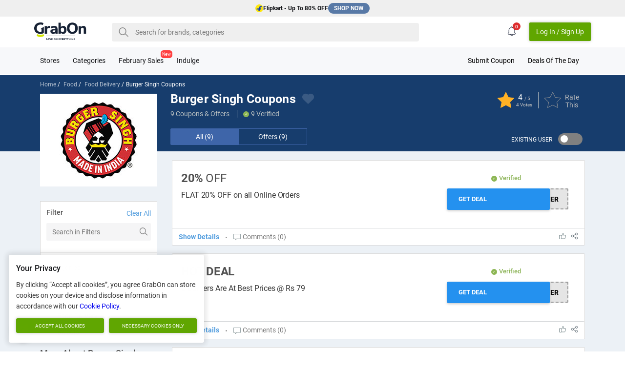

--- FILE ---
content_type: text/html; charset=UTF-8
request_url: https://www.grabon.in/burgersingh-coupons/
body_size: 339126
content:
<!DOCTYPE html><html lang="en-in"><head> <meta charset="utf-8"> <meta name="viewport" id="viewport" content="width=device-width,initial-scale=1.0,user-scalable=no"> <meta http-equiv="X-UA-Compatible" content="IE=edge"> <title>Burger Singh Coupons, Combo Offers @ Rs 135 Feb 2026</title> <meta name="description" content="Latest Burger Singh Coupon Codes, Offers, Dicounted Deals On Combo Deals | Today's Offer: 2 Burgers @ Rs 119 | 107 People Used Today" /> <link rel="manifest" href="https://www.grabon.in/manifest.json" crossorigin="use-credentials"> <link href="https://cdn.grabon.in/" rel="dns-prefetch"> <link href="https://www.google-analytics.com" rel="preconnect"> <script async src="https://www.googletagmanager.com/gtag/js?id=G-E8PTKJ7M14"></script> <script> window.dataLayer = window.dataLayer || []; function gtag() { dataLayer.push(arguments); } gtag('js', new Date()); gtag('config', 'G-E8PTKJ7M14'); </script> <!-- Meta Pixel Code --> <script> !function(f,b,e,v,n,t,s) {if(f.fbq)return;n=f.fbq=function(){n.callMethod? n.callMethod.apply(n,arguments):n.queue.push(arguments)}; if(!f._fbq)f._fbq=n;n.push=n;n.loaded=!0;n.version='2.0'; n.queue=[];t=b.createElement(e);t.async=!0; t.src=v;s=b.getElementsByTagName(e)[0]; s.parentNode.insertBefore(t,s)}(window, document,'script', 'https://connect.facebook.net/en_US/fbevents.js'); fbq('init', '875019998369507'); fbq('track', 'PageView'); </script> <noscript><img height="1" width="1" style="display:none" src="https://www.facebook.com/tr?id=875019998369507&ev=PageView&noscript=1" /></noscript> <!-- End Meta Pixel Code --> <link rel="alternate" hreflang="en-IN" href="https://www.grabon.in/burgersingh-coupons/" /> <link rel="preload" as="script" href="https://www.googletagmanager.com/gtag/js?id=G-E8PTKJ7M14"> <link rel="preload" href="https://cdn.grabon.in/gograbon/v7/fonts/roboto-v20-latin-regular.woff2" type="font/woff2" as="font" crossorigin="anonymous"> <link rel="preload" href="https://cdn.grabon.in/gograbon/v7/fonts/roboto-v20-latin-500.woff2" type="font/woff2" as="font" crossorigin="anonymous"> <link rel="preload" href="https://cdn.grabon.in/gograbon/v7/fonts/roboto-v20-latin-700.woff2" type="font/woff2" as="font" crossorigin="anonymous"> <link rel="shortcut icon" type="image/x-icon" href="https://cdn.grabon.in/gograbon/favicon/grabon_favicon.ico"> <link rel="icon" sizes="16x16 32x32 64x64" href="https://cdn.grabon.in/gograbon/favicon/grabon_favicon.ico"> <link rel="icon" type="image/png" sizes="196x196" href="https://cdn.grabon.in/gograbon/favicon/grabon-favicon-196.png"> <link rel="icon" type="image/png" sizes="160x160" href="https://cdn.grabon.in/gograbon/favicon/grabon-favicon-160.png"> <link rel="icon" type="image/png" sizes="96x96" href="https://cdn.grabon.in/gograbon/favicon/grabon-favicon-96.png"> <link rel="icon" type="image/png" sizes="64x64" href="https://cdn.grabon.in/gograbon/favicon/grabon-favicon-64.png"> <link rel="icon" type="image/png" sizes="32x32" href="https://cdn.grabon.in/gograbon/favicon/grabon-favicon-32.png"> <link rel="icon" type="image/png" sizes="16x16" href="https://cdn.grabon.in/gograbon/favicon/grabon-favicon-16.png"> <link rel="apple-touch-icon-precomposed" href="https://cdn.grabon.in/gograbon/favicon/grabon-favicon-57.png"> <link rel="apple-touch-icon-precomposed" sizes="114x114" href="https://cdn.grabon.in/gograbon/favicon/grabon-favicon-114.png"> <link rel="apple-touch-icon-precomposed" sizes="72x72" href="https://cdn.grabon.in/gograbon/favicon/grabon-favicon-72.png"> <link rel="apple-touch-icon-precomposed" sizes="144x144" href="https://cdn.grabon.in/gograbon/favicon/grabon-favicon-144.png"> <link rel="apple-touch-icon-precomposed" sizes="60x60" href="https://cdn.grabon.in/gograbon/favicon/grabon-favicon-60.png"> <link rel="apple-touch-icon-precomposed" sizes="120x120" href="https://cdn.grabon.in/gograbon/favicon/grabon-favicon-120.png"> <link rel="apple-touch-icon-precomposed" sizes="76x76" href="https://cdn.grabon.in/gograbon/favicon/grabon-favicon-76.png"> <link rel="apple-touch-icon-precomposed" sizes="152x152" href="https://cdn.grabon.in/gograbon/favicon/grabon-favicon-152.png"> <link rel="apple-touch-icon-precomposed" sizes="180x180" href="https://cdn.grabon.in/gograbon/favicon/grabon-favicon-180.png"> <meta name="msapplication-TileColor" content="#FFFFFF"> <meta name="msapplication-TileImage" content="https://cdn.grabon.in/gograbon/favicon/grabon-favicon-144.png"> <meta name="msapplication-config" content="https://cdn.grabon.in/gograbon/images/favs/browserconfig.xml"> <meta name="p:domain_verify" content="f0e3ca393fddb295901304321835e77e"> <meta name="twitter:site" content="@GrabOnIn"> <meta name="twitter:creator" content="@GrabOnIn"> <meta name="twitter:card" content="summary_large_image" /> <meta name="robots" content="INDEX, FOLLOW"> <link rel="canonical" href="https://www.grabon.in/burgersingh-coupons/"> <meta name="twitter:player" content="https://www.youtube.com/user/GrabOnDeals" /> <meta name="twitter:title" content="Burger Singh Coupons, Combo Offers @ Rs 135 Feb 2026" /> <meta name="twitter:description" content="Latest Burger Singh Coupon Codes, Offers, Dicounted Deals On Combo Deals | Today's Offer: 2 Burgers @ Rs 119 | 107 People Used Today" /> <meta name="twitter:image:src" content="https://cdn.grabon.in/gograbon/logo/GrabOn_OG_Image.jpg" /> <meta name="geo.placename" content="Madhapur, Hyderabad, Telangana, India"> <meta name="geo.position" content="17.4411480;78.3910690"> <meta name="geo.region" content="IN-Telangana"> <meta name="ICBM" content="17.4411480, 78.3910690"> <meta property="og:locale" content="en_IN"> <meta property="og:site_name" content="GrabOn"> <meta property="og:title" content="Burger Singh Coupons, Combo Offers @ Rs 135 Feb 2026"> <meta property="og:description" content="Latest Burger Singh Coupon Codes, Offers, Dicounted Deals On Combo Deals | Today's Offer: 2 Burgers @ Rs 119 | 107 People Used Today"> <meta property="og:type" content="Website"> <meta property="og:image" content="https://cdn.grabon.in/gograbon/logo/GrabOn_OG_Image.jpg"> <meta property="og:url" content="https://www.grabon.in/burgersingh-coupons/"> <meta name="linkbuxverifycode" content="32dc01246faccb7f5b3cad5016dd5033" /> <script type="application/ld+json">{"@context":"https://schema.org","@type":"FAQPage","mainEntity":[{"@type":"Question","name":"Are there vegetarian options available at Burger Singh?","acceptedAnswer":{"@type":"Answer","text":"Absolutely! Burger Singh is committed to catering to diverse tastes. Our menu includes a variety of both vegetarian and non-vegetarian options."}},{"@type":"Question","name":"How can I get additional savings on Burger Singh orders?","acceptedAnswer":{"@type":"Answer","text":"You can get additional savings on Burger Singh orders by using Burger Singh coupons available on GrabOn."}},{"@type":"Question","name":"How to get access to the latest offers on Burger Singh orders?","acceptedAnswer":{"@type":"Answer","text":"You can order food from Burger Singh on different food ordering apps; so, you can visit the “Offers” tab on each app to get an update on the latest deals."}},{"@type":"Question","name":"Can I get an additional discount or cashback on my Burger Singh orders?","acceptedAnswer":{"@type":"Answer","text":"Various apps, like Zomato and others, allow you to get cashback or additional discounts by using credit cards from specific banks or payment apps."}}]}</script> <link rel="chrome-webstore-item" href="https://chrome.google.com/webstore/detail/grabon-save-on-everything/mfonodfllnhapmgdnenlhpfnionbnjbl"> <script type="application/ld+json"> { "@context":"http://schema.org", "@type": "WebPage", "url": "https://www.grabon.in/burgersingh-coupons/", "aggregateRating": { "name": "Burger Singh", "ratingValue": "4", "ratingCount": "4", "bestRating": "5", "worstRating": "1", "itemReviewed": { "name": "Burger Singh", "@type": "Store", "image": "https://cdn.grabon.in/gograbon/images/merchant/1688620543011/burger-singh-logo.jpg" } } } </script> <script type="application/ld+json"> { "@context":"http://schema.org", "@type": "BreadcrumbList", "@id":"https://www.grabon.in/burgersingh-coupons/#BreadcrumbList", "itemListElement":[ { "@type":"ListItem", "@id":"https://www.grabon.in/burgersingh-coupons/#Page1", "position":1, "item":{ "@type":"Thing", "@id":"https://www.grabon.in/burgersingh-coupons/#Iteam1", "url":"https://www.grabon.in/stores/", "name":"All Stores" } } , { "@type":"ListItem", "@id":"https://www.grabon.in/burgersingh-coupons/#Page2", "position":2, "item":{ "@type":"Thing", "@id":"https://www.grabon.in/burgersingh-coupons/#Iteam2", "url":"https://www.grabon.in/burgersingh-coupons/", "name":"Burger Singh Coupons" } } ] } </script><style>/*!Pure v1.0.1Copyright 2013 Yahoo!Licensed under the BSD License.https://github.com/pure-css/pure/blob/master/LICENSE.md*//*!normalize.css v^3.0 | MIT License | git.io/normalizeCopyright (c) Nicolas Gallagher and Jonathan Neal*//*! normalize.css v3.0.3 | MIT License | github.com/necolas/normalize.css */html{font-family:sans-serif;-ms-text-size-adjust:100%;-webkit-text-size-adjust:100%}body{margin:0}article,aside,details,figcaption,figure,footer,header,hgroup,main,menu,nav,section,summary{display:block}audio,canvas,progress,video{display:inline-block;vertical-align:baseline}audio:not([controls]){display:none;height:0}[hidden],template{display:none}a{background-color:transparent}a:active,a:hover{outline:0}abbr[title]{border-bottom:1px dotted}b,strong{font-weight:700}dfn{font-style:italic}h1{font-size:2em;margin:.67em 0}mark{background:#ff0;color:#000}small{font-size:80%}sub,sup{font-size:75%;line-height:0;position:relative;vertical-align:baseline}sup{top:-.5em}sub{bottom:-.25em}img{border:0}svg:not(:root){overflow:hidden}figure{margin:1em 40px}hr{-webkit-box-sizing:content-box;box-sizing:content-box;height:0}pre{overflow:auto}code,kbd,pre,samp{font-family:monospace,monospace;font-size:1em}button,input,optgroup,select,textarea{color:inherit;font:inherit;margin:0}button{overflow:visible}button,select{text-transform:none}button,html input[type=button],input[type=reset],input[type=submit]{-webkit-appearance:button;cursor:pointer}button[disabled],html input[disabled]{cursor:default}button::-moz-focus-inner,input::-moz-focus-inner{border:0;padding:0}input{line-height:normal}input[type=checkbox],input[type=radio]{-webkit-box-sizing:border-box;box-sizing:border-box;padding:0}input[type=number]::-webkit-inner-spin-button,input[type=number]::-webkit-outer-spin-button{height:auto}input[type=search]{-webkit-appearance:textfield;-webkit-box-sizing:content-box;box-sizing:content-box}input[type=search]::-webkit-search-cancel-button,input[type=search]::-webkit-search-decoration{-webkit-appearance:none}fieldset{border:1px solid silver;margin:0 2px;padding:.35em .625em .75em}legend{border:0;padding:0}textarea{overflow:auto}optgroup{font-weight:700}table{border-collapse:collapse;border-spacing:0}td,th{padding:0}.hidden,[hidden]{display:none!important}.pure-img{max-width:100%;height:auto;display:block}.pure-g{letter-spacing:-.31em;text-rendering:optimizespeed;font-family:FreeSans,Arimo,"Droid Sans",Helvetica,Arial,sans-serif;display:-webkit-box;display:-webkit-flex;display:-ms-flexbox;display:flex;-webkit-box-orient:horizontal;-webkit-box-direction:normal;-webkit-flex-flow:row wrap;-ms-flex-flow:row wrap;flex-flow:row wrap;-webkit-align-content:flex-start;-ms-flex-line-pack:start;align-content:flex-start}@media all and (-ms-high-contrast:none),(-ms-high-contrast:active){table .pure-g{display:block}}.opera-only :-o-prefocus,.pure-g{word-spacing:-.43em}.pure-u{display:inline-block;zoom:1;letter-spacing:normal;word-spacing:normal;vertical-align:top;text-rendering:auto}.pure-g [class*=pure-u]{font-family:sans-serif}.pure-g{margin:0 -1em}.pure-g>div{padding:0 1em}.pure-button{display:inline-block;zoom:1;line-height:normal;white-space:nowrap;vertical-align:middle;text-align:center;cursor:pointer;-webkit-user-drag:none;-webkit-user-select:none;-moz-user-select:none;-ms-user-select:none;user-select:none;-webkit-box-sizing:border-box;box-sizing:border-box}.pure-button::-moz-focus-inner{padding:0;border:0}.pure-button-group{letter-spacing:-.31em;text-rendering:optimizespeed}.opera-only :-o-prefocus,.pure-button-group{word-spacing:-.43em}.pure-button-group .pure-button{letter-spacing:normal;word-spacing:normal;vertical-align:top;text-rendering:auto}.pure-button{font-family:inherit;font-size:100%;padding:.5em 1em;color:#444;color:rgba(0,0,0,.8);border:1px solid #999;border:none transparent;background-color:#e6e6e6;text-decoration:none;border-radius:2px}.pure-button-hover,.pure-button:focus,.pure-button:hover{background-image:-webkit-gradient(linear,left top,left bottom,from(transparent),color-stop(40%,rgba(0,0,0,.05)),to(rgba(0,0,0,.1)));background-image:-webkit-linear-gradient(transparent,rgba(0,0,0,.05) 40%,rgba(0,0,0,.1));background-image:linear-gradient(transparent,rgba(0,0,0,.05) 40%,rgba(0,0,0,.1))}.pure-button:focus{outline:0}.pure-button-active,.pure-button:active{-webkit-box-shadow:0 0 0 1px rgba(0,0,0,.15) inset,0 0 6px rgba(0,0,0,.2) inset;box-shadow:0 0 0 1px rgba(0,0,0,.15) inset,0 0 6px rgba(0,0,0,.2) inset;border-color:#000}.pure-button-disabled,.pure-button-disabled:active,.pure-button-disabled:focus,.pure-button-disabled:hover,.pure-button[disabled]{border:none;background-image:none;opacity:.4;cursor:not-allowed;-webkit-box-shadow:none;box-shadow:none;pointer-events:none}.pure-button-hidden{display:none}.pure-button-primary,.pure-button-selected,a.pure-button-primary,a.pure-button-selected{background-color:#60a600;color:#fff;border-radius:2px;height:38px}.pure-button-group .pure-button{margin:0;border-radius:0;border-right:1px solid #111;border-right:1px solid rgba(0,0,0,.2)}.pure-button-group .pure-button:first-child{border-top-left-radius:2px;border-bottom-left-radius:2px}.pure-button-group .pure-button:last-child{border-top-right-radius:2px;border-bottom-right-radius:2px;border-right:none}.pure-form input[type=color],.pure-form input[type=date],.pure-form input[type=datetime-local],.pure-form input[type=datetime],.pure-form input[type=email],.pure-form input[type=month],.pure-form input[type=number],.pure-form input[type=password],.pure-form input[type=search],.pure-form input[type=tel],.pure-form input[type=text],.pure-form input[type=time],.pure-form input[type=url],.pure-form input[type=week],.pure-form select,.pure-form textarea{padding:.5em .6em;display:inline-block;border:1px solid #ccc;box-shadow:none;border-radius:4px;vertical-align:middle;-webkit-box-sizing:border-box;box-sizing:border-box}.pure-form input:not([type]){padding:.5em .6em;display:inline-block;border:1px solid #ccc;-webkit-box-shadow:inset 0 1px 3px #ddd;box-shadow:inset 0 1px 3px #ddd;border-radius:4px;-webkit-box-sizing:border-box;box-sizing:border-box}.pure-form input[type=color]{padding:.2em .5em}.pure-form input[type=color]:focus,.pure-form input[type=date]:focus,.pure-form input[type=datetime-local]:focus,.pure-form input[type=datetime]:focus,.pure-form input[type=email]:focus,.pure-form input[type=month]:focus,.pure-form input[type=number]:focus,.pure-form input[type=password]:focus,.pure-form input[type=search]:focus,.pure-form input[type=tel]:focus,.pure-form input[type=text]:focus,.pure-form input[type=time]:focus,.pure-form input[type=url]:focus,.pure-form input[type=week]:focus,.pure-form select:focus,.pure-form textarea:focus{outline:0;border-color:#129fea}.pure-form input:not([type]):focus{outline:0;border-color:#129fea}.pure-form input[type=checkbox]:focus,.pure-form input[type=file]:focus,.pure-form input[type=radio]:focus{outline:thin solid #129fea;outline:1px auto #129fea}.pure-form .pure-checkbox,.pure-form .pure-radio{margin:.5em 0;display:block}.pure-form input[type=color][disabled],.pure-form input[type=date][disabled],.pure-form input[type=datetime-local][disabled],.pure-form input[type=datetime][disabled],.pure-form input[type=email][disabled],.pure-form input[type=month][disabled],.pure-form input[type=number][disabled],.pure-form input[type=password][disabled],.pure-form input[type=search][disabled],.pure-form input[type=tel][disabled],.pure-form input[type=text][disabled],.pure-form input[type=time][disabled],.pure-form input[type=url][disabled],.pure-form input[type=week][disabled],.pure-form select[disabled],.pure-form textarea[disabled]{cursor:not-allowed;background-color:#eaeded;color:#cad2d3}.pure-form input:not([type])[disabled]{cursor:not-allowed;background-color:#eaeded;color:#cad2d3}.pure-form input[readonly],.pure-form select[readonly],.pure-form textarea[readonly]{background-color:#eee;color:#777;border-color:#ccc}.pure-form input:focus:invalid,.pure-form select:focus:invalid,.pure-form textarea:focus:invalid{color:#b94a48;border-color:#e9322d}.pure-form input[type=checkbox]:focus:invalid:focus,.pure-form input[type=file]:focus:invalid:focus,.pure-form input[type=radio]:focus:invalid:focus{outline-color:#e9322d}.pure-form select{height:2.25em;border:1px solid #ccc;background-color:#fff}.pure-form select[multiple]{height:auto}.pure-form label{margin:.5em 0 .2em}.pure-form fieldset{margin:0;padding:.35em 0 .75em;border:0}.pure-form legend{display:block;width:100%;padding:.3em 0;margin-bottom:.3em;color:#333;border-bottom:1px solid #e5e5e5}.pure-form-stacked input[type=color],.pure-form-stacked input[type=date],.pure-form-stacked input[type=datetime-local],.pure-form-stacked input[type=datetime],.pure-form-stacked input[type=email],.pure-form-stacked input[type=file],.pure-form-stacked input[type=month],.pure-form-stacked input[type=number],.pure-form-stacked input[type=password],.pure-form-stacked input[type=search],.pure-form-stacked input[type=tel],.pure-form-stacked input[type=text],.pure-form-stacked input[type=time],.pure-form-stacked input[type=url],.pure-form-stacked input[type=week],.pure-form-stacked label,.pure-form-stacked select,.pure-form-stacked textarea{display:block;margin:.25em 0}.pure-form-stacked input:not([type]){display:block;margin:.25em 0}.pure-form-aligned .pure-help-inline,.pure-form-aligned input,.pure-form-aligned select,.pure-form-aligned textarea,.pure-form-message-inline{display:inline-block;vertical-align:middle}.pure-form-aligned textarea{vertical-align:top}.pure-form-aligned .pure-control-group{margin-bottom:.5em}.pure-form-aligned .pure-control-group label{text-align:right;display:inline-block;vertical-align:middle;width:10em;margin:0 1em 0 0}.pure-form-aligned .pure-controls{margin:1.5em 0 0 11em}.pure-form .pure-input-rounded,.pure-form input.pure-input-rounded{border-radius:2em;padding:.5em 1em}.pure-form .pure-group fieldset{margin-bottom:10px}.pure-form .pure-group input,.pure-form .pure-group textarea{display:block;padding:10px;margin:0 0 -1px;border-radius:0;position:relative;top:-1px}.pure-form .pure-group input:focus,.pure-form .pure-group textarea:focus{z-index:3}.pure-form .pure-group input:first-child,.pure-form .pure-group textarea:first-child{top:1px;border-radius:4px 4px 0 0;margin:0}.pure-form .pure-group input:first-child:last-child,.pure-form .pure-group textarea:first-child:last-child{top:1px;border-radius:4px;margin:0}.pure-form .pure-group input:last-child,.pure-form .pure-group textarea:last-child{top:-2px;border-radius:0 0 4px 4px;margin:0}.pure-form .pure-group button{margin:.35em 0}.pure-form .pure-input-1{width:100%}.pure-form .pure-input-3-4{width:75%}.pure-form .pure-input-2-3{width:66%}.pure-form .pure-input-1-2{width:50%}.pure-form .pure-input-1-3{width:33%}.pure-form .pure-input-1-4{width:25%}.pure-form .pure-help-inline,.pure-form-message-inline{display:inline-block;padding-left:.3em;color:#666;vertical-align:middle;font-size:.875em}.pure-form-message{display:block;color:#666;font-size:.875em}@media only screen and (max-width:480px){.pure-form button[type=submit]{margin:.7em 0 0}.pure-form input:not([type]),.pure-form input[type=color],.pure-form input[type=date],.pure-form input[type=datetime-local],.pure-form input[type=datetime],.pure-form input[type=email],.pure-form input[type=month],.pure-form input[type=number],.pure-form input[type=password],.pure-form input[type=search],.pure-form input[type=tel],.pure-form input[type=text],.pure-form input[type=time],.pure-form input[type=url],.pure-form input[type=week],.pure-form label{margin-bottom:.3em;display:block}.pure-group input:not([type]),.pure-group input[type=color],.pure-group input[type=date],.pure-group input[type=datetime-local],.pure-group input[type=datetime],.pure-group input[type=email],.pure-group input[type=month],.pure-group input[type=number],.pure-group input[type=password],.pure-group input[type=search],.pure-group input[type=tel],.pure-group input[type=text],.pure-group input[type=time],.pure-group input[type=url],.pure-group input[type=week]{margin-bottom:0}.pure-form-aligned .pure-control-group label{margin-bottom:.3em;text-align:left;display:block;width:100%}.pure-form-aligned .pure-controls{margin:1.5em 0 0 0}.pure-form .pure-help-inline,.pure-form-message,.pure-form-message-inline{display:block;font-size:.75em;padding:.2em 0 .8em}}.hide{display:none!important}@font-face{font-family:Roboto;font-style:normal;font-weight:400;font-display:swap;src:url(https://cdn.grabon.in/gograbon/v7/fonts/roboto-v20-latin-regular.eot);src:local("Roboto"),local("Roboto Regular"),local("Roboto-Regular"),url(https://cdn.grabon.in/gograbon/v7/fonts/roboto-v20-latin-regular.eot?#iefix) format("embedded-opentype"),url(https://cdn.grabon.in/gograbon/v7/fonts/roboto-v20-latin-regular.woff2) format("woff2"),url(https://cdn.grabon.in/gograbon/v7/fonts/roboto-v20-latin-regular.woff) format("woff"),url(https://cdn.grabon.in/gograbon/v7/fonts/roboto-v20-latin-regular.ttf) format("truetype"),url(https://cdn.grabon.in/gograbon/v7/fonts/roboto-v20-latin-regular.svg#Roboto) format("svg")}@font-face{font-family:Roboto;font-style:normal;font-weight:500;font-display:swap;src:url(https://cdn.grabon.in/gograbon/v7/fonts/roboto-v20-latin-500.eot);src:local("Roboto Medium"),local("Roboto-Medium"),url(https://cdn.grabon.in/gograbon/v7/fonts/roboto-v20-latin-500.eot?#iefix) format("embedded-opentype"),url(https://cdn.grabon.in/gograbon/v7/fonts/roboto-v20-latin-500.woff2) format("woff2"),url(https://cdn.grabon.in/gograbon/v7/fonts/roboto-v20-latin-500.woff) format("woff"),url(https://cdn.grabon.in/gograbon/v7/fonts/roboto-v20-latin-500.ttf) format("truetype"),url(https://cdn.grabon.in/gograbon/v7/fonts/roboto-v20-latin-500.svg#Roboto) format("svg")}@font-face{font-family:Roboto;font-style:normal;font-weight:700;font-display:swap;src:url(https://cdn.grabon.in/gograbon/v7/fonts/roboto-v20-latin-700.eot);src:local("Roboto Bold"),local("Roboto-Bold"),url(https://cdn.grabon.in/gograbon/v7/fonts/roboto-v20-latin-700.eot?#iefix) format("embedded-opentype"),url(https://cdn.grabon.in/gograbon/v7/fonts/roboto-v20-latin-700.woff2) format("woff2"),url(https://cdn.grabon.in/gograbon/v7/fonts/roboto-v20-latin-700.woff) format("woff"),url(https://cdn.grabon.in/gograbon/v7/fonts/roboto-v20-latin-700.ttf) format("truetype"),url(https://cdn.grabon.in/gograbon/v7/fonts/roboto-v20-latin-700.svg#Roboto) format("svg")}body{font-family:Roboto,Arial,Calibiri,sans-serif;color:#16171a;font-size:14px;padding-top:60px;overflow-x:hidden;scroll-padding:0}body,div,h1,h2,h3,h4,h5,h6,section{box-sizing:border-box}ul{padding:0;margin:0}a{text-decoration:none}input:focus{outline:0}.show-backtotop .go-backToTop{opacity:1;visibility:visible}.go-backToTop{position:fixed;right:0;top:50%;opacity:0;color:#fff;z-index:98;cursor:pointer;font-size:12px;line-height:40px;margin:-25px 0 0;visibility:hidden;text-align:center;background-color:#5eaef5;text-transform:capitalize;box-shadow:0 3px 10px rgba(0,0,0,.5);-webkit-box-shadow:0 3px 10px rgba(0,0,0,.5);-moz-box-shadow:0 3px 10px rgba(0,0,0,.5);width:40px;height:40px;transition:.5s;-webkit-transition:.5s;-moz-transition:.5s}.go-backToTop>svg{position:absolute;left:0;right:0;top:50%;fill:#fff;width:20px;margin:-10px auto 0;transform:rotate(-90deg)}.pure-button::-moz-focus-inner{padding:0;border:0}.ner-0{color:#85144b}.ner-1{color:#f012be}.ner-2{color:#85144b}.ner-3{color:#f012be}.ner-4{color:#f012be}.ner-5{color:#f012be}.ner-6{color:#f012be}.ner-7{color:#f012be}.ner-8{color:#f012be}.ner-9{color:#f012be}.ner-10{color:#ff851b}.ner-11{color:#11a161}.ner-12{color:#11a161}.ner-13{color:#11a161}.ner-14{color:#ff4136}.ner-15{color:#ff4136}.ner-16{color:#b10dc9}.go-dExt>h2,.go-dExt>h3,.go-dExt>h4,.go-extTitle{font-size:18px;margin:0 auto 16px;letter-spacing:.2px}.go-dExt>p{font-size:14px;line-height:20px;margin:0 auto 16px;letter-spacing:.2px}.go-dExt>img{max-width:90%}.go-extTab>h2,.go-extTab>p{font-size:14px;line-height:20px;margin:0 auto 12px}.go-extTab>.table-responsive,.go-extTab>ol,.go-extTab>ul{font-size:14px;line-height:20px}.go-extTab>ol,.go-extTab>ul{padding-left:16px}.go-extTab>h2,.go-extTab>p{font-size:14px;line-height:20px;margin:0 auto 12px}.go-extTab>.table-responsive,.go-extTab>ol,.go-extTab>ul{font-size:14px;line-height:20px}.go-extTab img{max-width:100%;width:auto;height:auto}table{border-collapse:collapse;border-spacing:0}.table{width:100%;max-width:100%}.table-bordered,.table-bordered>tbody>tr>td,.table-bordered>tbody>tr>th,.table-bordered>tfoot>tr>td,.table-bordered>tfoot>tr>th,.table-bordered>thead>tr>td,.table-bordered>thead>tr>th{border:1px solid #ddd}.table>tbody>tr>td,.table>tbody>tr>th,.table>tfoot>tr>td,.table>tfoot>tr>th,.table>thead>tr>td,.table>thead>tr>th{padding:8px;vertical-align:middle;line-height:18px}th{text-align:left}.table-responsive{overflow-x:auto;min-height:.01%;margin:12px auto}.gcb-det{line-height:1.4}.gcb-det>b{display:block;color:#373737;line-height:20px;margin:12px auto;text-transform:capitalize}.gcb-det>ol,.gcb-det>ul{position:relative;line-height:22px;padding-left:16px;letter-spacing:.2px}.gcb-det>ol>li>ul,.gcb-det>ul>li>ul{padding-left:28px}.gcb-det>ol>li>ol,.gcb-det>ul>li>ol{padding-left:28px}.gcb-det>ol.go-disc{list-style-type:disc}.gc-box .gcb-det>ul.circle{list-style-type:circle;list-style:circle;padding-left:40px}.gc-box .gcb-det>ul.circle>li{padding:4px 0;display:list-item!important}.flickity-page-dots .dot{background:#8db654}.galert{display:none;position:fixed;bottom:18px;left:18px;z-index:1200;box-shadow:0 0 11px 5px rgba(0,0,0,.07);padding:12px;width:260px}.galert>img{display:inline-block;max-width:80px;vertical-align:middle}.galert>p{display:inline-block;vertical-align:middle;width:calc(100% - 90px);margin:0;margin-left:12px}.galert>p>a{display:block}.galert #gClose{position:absolute;right:6px;top:6px;display:inline-block;cursor:pointer;width:13px;height:13px}.galert.shwalert{display:block;background:#fff}.go-BBanner{position:fixed;bottom:0;height:50px;width:100%;z-index:100}.go-BBanner>.container{padding:0}.go-BBanner .go-BBannerCon,.go-BBanner .go-Bpresented{position:relative}.go-BBanner .go-BBannerCon img{width:unset;margin-top:-30px}.go-BBanner .go-BBannerCon h4{color:#fff;display:none;font-size:12px;text-overflow:ellipsis;text-align:center;width:calc(100% - 214px);width:-webkit-calc(100% - 214px);width:-moz-calc(100% - 214px);position:absolute;line-height:18px;top:50%;margin:-10px auto 0;padding:0 12px;max-height:36px;overflow:hidden}.go-BBanner .go-Bpresented{margin-left:0;width:90px;height:50px;vertical-align:top;display:inline-block;max-width:125px;box-sizing:border-box;background:0 0!important}.go-BBanner .go-Bpresented img{display:block;max-width:90px;position:absolute;top:50%;margin:-18px auto 0;width:125px;vertical-align:bottom}.go-BBanner .go-BBannerCon a:not(.go-Bpresented){border-radius:4px;position:absolute;top:50%;margin:-18px auto 0;right:6px;min-width:120px;padding:8px 12px;text-align:center;cursor:pointer;box-sizing:border-box}.go-BBanner .go-closeBBanner{position:fixed;bottom:50px;right:6px;z-index:9;width:42px;height:36px;cursor:pointer;text-align:center;line-height:44px;background-color:#3b5998;color:#fff;font-size:28px;border-top-left-radius:6px;border-top-right-radius:6px}.go-BBanner .go-closeBBanner svg{fill:#fff;opacity:80%}.open-modal{overflow:hidden}.open-modal .modal{top:0;visibility:visible;opacity:1}.modal{position:fixed;width:100vw;top:-10px;left:0;background:#fff;z-index:3000;height:100vh;overflow-y:auto;transition:all .3s ease;visibility:hidden;opacity:0}.modal .loginbtm{background:#8db654;color:#fff;position:absolute;bottom:0;padding:16px;text-align:center;line-height:1.4;width:100%}.modal .loginbtm>span{display:block}.modal #closeModal{position:absolute;right:12px;top:12px;z-index:2;cursor:pointer}.modal #closeModal #Pathlog{fill:#fff}.modal .modal-login .ml-left{background-color:#071938;padding:24px 24px 0}.modal .modal-login .ml-left>p{padding-top:16px;color:#fff;margin-top:0;text-align:center;font-size:18px;font-weight:700;text-transform:capitalize}.modal .modal-login .ml-left>p small{display:block;font-size:12px;font-weight:300;margin-top:12px;opacity:.8}.modal .modal-login .mlimg{width:100%;max-width:240px;margin:0 auto}.modal .modal-login .mlimg img{max-width:100%}.modal .modal-login .ml-right{position:relative;overflow:hidden}.modal .modal-login .ml-right .loginWith{margin-top:22px;padding:24px}.modal .modal-login .ml-right .loginWith>p{font-weight:700;font-size:22px;color:#2f3843;text-align:center}.modal .modal-login .ml-right .loginWith>a{text-align:center;color:#212121;display:block;border-radius:3px;text-transform:capitalize;border:solid 1px #101726;line-height:25px;padding:10px 24px;text-transform:capitalize}.modal .modal-login .ml-right .loginWith>a .gi{float:left;position:relative;top:-3px}.modal .modal-login .ml-right .loginWith>a .gi>svg{width:20px;height:20px;vertical-align:middle}.modal .modal-login .ml-right .loginWith a.fb{color:#fff;background:#3a5996;border:solid 1px #3a5996;margin-bottom:28px}.list-inline,.list-unstyled{list-style:none}.list-inline>li{display:inline-block}.container{width:100%;margin:0 auto;padding:0 12px;box-sizing:border-box}input[type=checkbox],input[type=radio]{box-sizing:border-box;padding:0}.pure-radio{position:relative}.checkbox,.radio{position:absolute;z-index:1;opacity:0;width:100%;cursor:pointer}.checkbox+label,.radio+div,.radio+span{position:relative;margin-bottom:0;display:inline-block;box-sizing:border-box;padding-left:22px}.radio+div,.radio+span{padding-left:28px;line-height:20px;cursor:pointer}.radio+div:before,.radio+span:before{content:"";transition:all .15s ease-in-out;position:absolute;width:20px;height:20px;border:1px solid transparent;border-radius:50%;background-color:#dee2e6;pointer-events:none;-webkit-user-select:none;-moz-user-select:none;-ms-user-select:none;user-select:none;left:0;box-sizing:border-box}.radio+div:after,.radio+span:after{transition:background-color .15s ease-in-out;content:"";position:absolute;width:12px;height:12px;border-radius:50%;left:4px;top:4px}.radio:checked+div:before,.radio:checked+span:before{border-color:#d2e600;background:0 0}.radio:checked+div:after,.radio:checked+span:after{background:#d2e600}.checkbox+label:before{transition:background-color .15s ease-in-out,border-color .15s ease-in-out,box-shadow .15s ease-in-out;position:absolute;top:1px;left:0;display:block;width:15px;height:15px;pointer-events:none;content:"";-webkit-user-select:none;-moz-user-select:none;-ms-user-select:none;user-select:none;background-color:#dee2e6;border-radius:2px}.checkbox+label:after{position:absolute;top:1px;left:-10px;display:block;width:15px;height:15px;content:"";background-repeat:no-repeat;background-position:center center;background-size:50% 50%;transition:all .2s ease}.checkbox:checked~label::before{background-color:#007bff}.checkbox:checked+label:after{background-image:url("data:image/svg+xml;charset=utf8,%3Csvg xmlns='http://www.w3.org/2000/svg' viewBox='0 0 8 8'%3E%3Cpath fill='%23fff' d='M6.564.75l-3.59 3.612-1.538-1.55L0 4.26 2.974 7.25 8 2.193z'/%3E%3C/svg%3E");left:0}.visible-lg{display:none!important}.g-bread{margin-bottom:8px}.g-bread a{color:#2491ef}.g-bread a:hover{opacity:1;text-decoration:underline}.g-bread li{color:#515151}.g-bread li+li:before{content:"/";margin-right:4px}.rupee:before{content:"\20b9"}.gh-line{position:relative}.gh-line:after{content:"";background-color:#8db654;width:80px;display:block;height:4px;margin-top:6px}@keyframes shake{0%{transform:translateX(0)}25%{transform:translateX(6px)}50%{transform:translateX(0)}47%{transform:translateX(-6px)}100%{transform:translateX(0)}}.go-input-error{animation:shake .3s linear;border:1px solid #e26262!important}header{position:fixed;width:100%;top:0;box-shadow:0 1px 4px 0 rgba(0,0,0,.12);height:60px;padding:0 8px;box-sizing:border-box;z-index:999;background:#fff}.impression{position:absolute;z-index:-1}#gBurger{cursor:pointer;width:44px;padding:10px;display:inline-block;vertical-align:top;height:60px;position:absolute;top:0;left:0;padding-top:22px;padding-left:12px}#gBurger>span{width:22px;height:2px;border-radius:10px;background-color:#515151;display:block;margin-bottom:4px}.top-header-banner{display:flex;gap:16px;background:#efefef;text-align:center;margin:0;padding:6px;align-items:center;justify-content:center}.top-header-banner .header-banner-image{width:16px;height:16px}.top-header-banner span{font-size:12px;font-weight:700;color:#16171a;overflow:hidden;text-overflow:ellipsis}.top-header-banner .tophBtn{display:flex;align-items:center;justify-content:center;gap:6px;padding:4px 12px;color:#fff;border-radius:24px;border:none;background:#28538f;text-transform:uppercase;font-size:12px;-webkit-animation:blink-1 1.5s infinite both;animation:blink-1 1.5s infinite both}.g-top{padding:12px 0}a.g-special-mobile{margin-left:20px}a.g-special-mobile img{height:40px;width:100px;vertical-align:middle}.go-logo{display:inline-block;position:relative;vertical-align:middle;margin-left:44px}#gSearchInput{height:38px;border-radius:4px;background-color:#efefef;border:none}.g-calendar{position:absolute;top:0;right:50px;height:60px;display:flex;align-items:center}.g-calendar img{position:relative;width:36px;height:36px}.g-search{position:absolute;top:0;right:0}.g-search>span{width:50px;height:60px;display:inline-block;text-align:center;line-height:74px}.g-search>span>svg{height:20px;width:24px}.g-body.open{overflow:hidden}.g-login-btn{display:inline-block;vertical-align:top;position:relative}.g-login-btn{margin-left:18px;box-shadow:0 0 6px 0 rgba(0,0,0,.23)}.gprof{display:inline-block;margin-left:18px;cursor:pointer;display:none}.gprof>span{display:inline-block;vertical-align:middle;width:36px;height:36px;border-radius:50%;overflow:hidden}.gprof>span>img{width:100%}.gprof>p{display:inline-block;vertical-align:middle;width:60px;white-space:nowrap;text-overflow:ellipsis;overflow:hidden;margin-left:8px}.gprof:hover+.gprof-dropdown{visibility:visible;opacity:1;top:46px}.gprof-dropdown{top:32px;position:absolute;min-width:160px;right:0;background:#ecf1f7;opacity:0;visibility:hidden;box-shadow:0 6px 12px rgba(0,0,0,.175);-webkit-box-shadow:0 6px 12px rgba(0,0,0,.175);transition:all .3s ease-in-out;z-index:120}.gprof-dropdown>a{color:#333;padding:10px 20px;display:block;text-transform:capitalize}.gprof-dropdown:hover{opacity:1;visibility:visible;top:46px}#gMenuMob{padding:0}.g-nav-menu{position:fixed;top:0;width:70vw;left:-70vw;height:100%;background:#fff;transition:all .2s;z-index:999;overflow-y:auto;overflow-x:hidden}#gBody.open .g-nav-menu{transform:translateX(70vw)}#overlay{background-color:rgba(0,0,0,.6);width:100%;height:100%;position:fixed;top:0;left:0;z-index:100;display:none}#gBody.f-open #overlay,#gBody.open #overlay{display:block}.g-login-m{height:156px;background-image:linear-gradient(179deg,#417ad2 -16%,#284878 99%);padding:18px 8px;box-sizing:border-box}.g-loggedout{display:block}.g-loggedin{display:none;color:#fff}.g-loggedin .picwrap{width:60px;height:60px;vertical-align:middle;margin:0 auto;overflow:hidden;border-radius:50%;margin-bottom:8px}.g-loggedin .picwrap>img{width:100%}.g-loggedin>p{text-align:center;margin-top:0;margin-bottom:4px}.g-loggedin>p>a{color:#fff;text-decoration:underline;margin:auto 15px}.g-loggedin>p.name{font-size:15px;font-weight:700}.g-login-icon,.g-login-text{display:inline-block;vertical-align:middle;width:48%;text-align:center}.g-login-text{color:#fff;font-size:12px;text-align:center;font-weight:300}.g-login-text>a{color:#fff;text-decoration:underline;font-size:14px;font-weight:400}.g-login-icon>img{width:106px;height:113px}.g-nav-menu .g-dropdown{position:fixed;top:0;width:70vw;height:100%;background:#fff;opacity:0;z-index:999;transform:translateX(-70vw);-webkit-transform:translateX(-70vw);-moz-transform:translateX(-70vw);transition:all .3s ease;-webkit-transition:all .3s ease;-webkit-transition:-webkit-transform .3s ease;-moz-transition:all .3s ease;will-change:transform}.g-dropdown>li.g-submenu-title,.g-dropdown>li>a{padding:16px 12px;display:block;position:relative}.g-dropdown>li.g-submenu-title{padding:0 12px;border-bottom:1px solid #ccc;-moz-user-select:none;-ms-user-select:none;-khtml-user-select:none;-webkit-user-select:none;-webkit-touch-callout:none}.g-dropdown>li.g-submenu-title .g-sub-head{padding:20px 0;display:block}.g-dropdown>li.g-submenu-title .g-sub-head .mpluss{font-size:20px;top:17px;position:absolute;right:12px;width:30px;height:30px;line-height:30px;text-align:center;font-size:18px}.g-dropdown>li.g-submenu-title .g-sub-head .mpluss>svg{width:16px;height:16px}.g-dropdown .g-viewall a{color:#60a600!important}.g-dropdown .g-viewall a:after{content:"\25b8";padding-left:5px;padding-right:12px}.g-dropdown>li.g-submenu-title>ul{max-height:0;opacity:0;transition:all .3s ease;position:relative;overflow:hidden}.g-viewall a{padding:20px 12px!important}.other .g-dropdown>li.g-submenu-title>ul{max-height:56px;opacity:1;transition:all .3s ease}.other .g-dropdown>li.g-submenu-title>ul.open{max-height:1000px}.other .g-dropdown>li.g-submenu-title:after{display:none}.other li.g-subc-head{padding:8px 0;position:relative}.other li.g-subc-head .mplus{top:17px;position:absolute;right:0;width:30px;height:30px;line-height:30px;text-align:center;cursor:pointer;font-size:18px}.other li.g-subc-head .mplus>svg{width:16px;height:16px}.g-dropdown>li.g-submenu-title>ul>li>a{padding:12px 0;display:block}.g-dropdown>li.g-submenu-title>ul a{color:#16171a}.g-viewall>a{color:#60a600}.g-nav-m-right a,.g-nav-menu .g-dropdown a{color:#16171a}.g-nav-m-left{padding:0 12px}.g-nav-m-left .store{margin:0 -12px;border-bottom:1px solid #cfcfcf;padding:20px 12px;padding-right:24px}.g-nav-m-left .other{margin:0 -12px;padding:20px 12px;padding-right:24px;border-bottom:1px solid #cfcfcf}.g-nav-m-left .idu a{padding:2px 0;display:block;position:relative}.g-nav-m-left .idu a:after{content:"New";position:absolute;top:50%;color:#fff;width:22px;height:15px;left:56px;font-size:8px;line-height:15px;text-align:center;margin:-7.5px auto 0;background-color:#2b4f8c}.g-nav-m-left.open+.g-nav-m-right{visibility:hidden;opacity:0}.g-nav-m-right{border-top:1px solid #cfcfcf;padding:12px}.g-nav-m-right .lgout svg{display:inline-block;vertical-align:sub;margin-left:10px;position:relative;top:-2px}.g-dropdown>li.g-submenu-title.open>ul{height:auto;max-height:700px;opacity:1}.g-nav-m-left>li,.g-nav-m-right>li{padding:16px 0;padding-right:12px}.g-nav-m-left>li>a{color:#16171a;display:inline-block;width:100%;height:100%}.g-calendar-nav{position:relative}.g-calendar-nav::after{display:flex;width:16px;height:12px;content:"New";position:absolute;top:6px;right:-18px;background-color:#ff4040;color:#fff;font-size:9px;text-align:center;padding:2px 4px;border-radius:6px;align-items:center;justify-content:center}@media only screen and (max-width:1023px){.g-calendar-nav::after{top:0}}.g-nav-main{position:relative;display:block}.g-nav-main.open+.g-dropdown{opacity:1;transform:translateX(-12px);-webkit-transform:translateX(-12px);-moz-transform:translateX(-12px)}.g-nav-main:after{content:"\25b8";position:absolute;right:0}.g-nav-back{display:block;padding:16px;border-bottom:1px solid #ccc;color:#525252;font-size:16px;cursor:pointer;-webkit-tap-highlight-color:transparent}.g-nav-back:before{content:"";background-image:url(https://cdn.grabon.in/gograbon/v7/img/left-arrow.svg);background-repeat:no-repeat;margin-right:6px;width:16px;height:12px;display:inline-block;background-size:contain}.g-nav-deal>svg{display:inline-block;margin-left:8px;position:relative;top:3px}.g-search-open{position:fixed;top:0;right:0;background:#fff;width:100vw;transform:translateX(110vw);height:100vh;margin:0 auto;opacity:0;visibility:hidden;transition:all .5s ease;box-sizing:border-box;z-index:999;overflow-y:auto;padding:0 0 56px}.open-search .g-search-open{transform:translateX(0);visibility:visible;opacity:1}.open-search{overflow:hidden}.g-notify{display:inline-block;position:absolute;right:54px;top:17px}.g-notify #gMNotify{display:block;height:36px;line-height:40px;width:35px;text-align:center;position:relative}.g-notify #gMNotify>svg{height:19px}.g-notify #gMNotify>span{font-weight:500;color:#fff;font-size:10px;width:16px;height:16px;text-align:center;background-color:#de2e2e;display:block;position:absolute;top:0;right:0;border-radius:50%;line-height:17px}#gNotifyC{position:fixed;right:0;width:100vw;height:100vh;overflow:auto;background:#f5f5f8;top:0;transform:translateX(110vw);transition:all .3s ease}#gNotifyC>p{height:52px;background-color:#fff;text-align:center;color:#575757;font-weight:700;margin:0 0 12px;line-height:52px;letter-spacing:.6px;position:relative}#gNotifyC>ul li a{color:#383d4e;line-height:1.5;padding:12px;display:block;background:#fff;margin-bottom:8px}#gNotifyC>ul li a div,#gNotifyC>ul li a span{display:inline-block;vertical-align:top;box-sizing:border-box}#gNotifyC>ul li a span{width:100px;height:100px;overflow:hidden}#gNotifyC>ul li a span>img{width:100px;height:100px}#gNotifyC>ul li a div{width:calc(100% - 120px);margin-left:12px}#gNotifyC>ul li a div time{color:#b0b0b0;font-size:10px}#gNotifyC>ul li a.unread{background:#eef3f6}#gNotifyC #closeNotify{position:absolute;left:0;width:50px;height:50px;display:inline-block;line-height:56px}#gNotifyC.show{transform:translateX(0)}#gSearchInputBox{width:100%;border:none;border-bottom:1px solid #a1a1a2;margin-top:28px;border-radius:0}#gSearchInputBox::placeholder{color:#999;opacity:1}#gSearchInputBox:-ms-input-placeholder{color:#999}#gSearchInputBox::-ms-input-placeholder{color:#999}#gSearchClose{position:relative;right:0;top:12px;width:18px;text-align:right;height:20px;float:right;cursor:pointer}#gSearchClose :hover{cursor:pointer}#gSearchClose>svg{width:80%;height:80%}.g-search-trending{margin-top:24px}.g-search-trending>p{font-weight:500;position:relative}.g-search-trending>p:after{content:"";background-color:#8db654;width:70px;height:3px;display:block;margin-top:8px}.g-search-trending ul>li{display:inline-block;background-color:#ebebeb;border-radius:20px;margin:0 2px;margin-bottom:10px;overflow:hidden}.g-search-trending ul>li a{font-size:12px;padding:8px 16px;display:block;color:#545454;transition:all .3s ease}.g-search-trending ul>li a:hover{background:#60a600;color:#fff}.g-search-hottest{margin-top:24px;border-top:1px solid #dcdcdc;padding-top:16px}.g-search-hottest>p{font-weight:500;position:relative}.g-search-hottest>p:after{content:"";background-color:#8db654;width:70px;height:3px;display:block;margin-top:8px}.g-search-hottest .g-s-hotcoupon{position:relative;display:block;box-shadow:0 1px 4px 0 rgba(0,0,0,.09);border:solid 1px #d6d8da;border-radius:6px;padding:4px 14px;box-sizing:border-box;margin-bottom:12px}.g-search-hottest .g-s-hotcoupon img{display:inline-block;vertical-align:middle}.g-search-hottest .g-s-hotcoupon .g-sh-title{display:inline-block;vertical-align:middle;margin-left:16px;color:#515151;margin:16px}.g-search-hottest .g-s-hotcoupon:after{position:absolute;content:"";right:16px;color:#fff;top:20px;background:#2491ef;width:18px;height:18px;border-radius:50%;text-align:center;display:inline-block;line-height:15px;background-repeat:no-repeat;background-image:url(https://cdn.grabon.in/gograbon/v7/img/right-arrow-white.svg);vertical-align:middle;background-size:29%;background-position:center}.search-result{display:none;margin:32px 0}.search-result .sr-store{position:relative}.search-result .sr-store>strong{font-size:12px;color:#575757;width:165px;display:inline-block}.search-result .sr-store>a{float:right;color:#1a8ef2;text-decoration:underline}.search-result .sr-store ul{margin-top:12px}.search-result .sr-store ul li{margin-bottom:8px}.search-result .sr-store ul li a{border-radius:3px;box-shadow:0 1px 4px 0 rgba(0,0,0,.09);border:solid 1px #d6d8da;background-color:#fff;display:block;padding:4px}.search-result .sr-store ul li a>img{display:inline-block;max-height:38px;vertical-align:middle;height:40px;width:100px;object-fit:cover}.search-result .sr-store ul li a>p{font-size:12px;float:right;margin-right:10px;color:#b2b2b2;max-width:150px}.search-result .sr-store ul li a>p>span+span{border-left:1px solid #b2b2b2;margin-left:6px;padding-left:6px}.search-result .sr-banks{position:relative;margin-top:24px;padding-top:16px;border-top:solid 1px #dcdcdc}.search-result .sr-banks>strong{font-size:12px;color:#575757;width:165px;display:inline-block}.search-result .sr-banks>a{float:right;color:#1a8ef2;text-decoration:underline}.search-result .sr-banks>ul li{margin-top:12px}.search-result .sr-banks>ul li a{border-radius:3px;box-shadow:0 1px 4px 0 rgba(0,0,0,.09);border:solid 1px #d6d8da;background-color:#fff;color:#000;margin-bottom:8px;padding:12px;display:block;box-sizing:border-box}.search-result .sr-banks>ul li+li{margin-left:8px}.search-result .sr-giftcard{position:relative;margin-top:24px;padding-top:16px;border-top:solid 1px #dcdcdc}.search-result .sr-giftcard>strong{font-size:12px;color:#575757;width:165px;display:inline-block}.search-result .sr-giftcard>a{float:right;color:#1a8ef2;text-decoration:underline}.search-result .sr-giftcard>ul{margin-top:12px}.search-result .sr-giftcard>ul li a{border-radius:3px;box-shadow:0 1px 4px 0 rgba(0,0,0,.09);border:solid 1px #d6d8da;background-color:#fff;display:block;padding:4px}.search-result .sr-giftcard>ul li a>img{display:inline-block;max-height:38px;vertical-align:middle}.search-result .sr-giftcard>ul li a>span{font-size:12px;float:right;margin:12px 10px;color:#b2b2b2;max-width:150px}.g-search-open.searching .non-search{display:none}.g-search-open.searching .search-result{display:block}footer{padding:48px 0 24px;position:relative;z-index:4;background:#071938;color:#fff}footer .go-logo{margin-bottom:18px}footer .go-logo>svg>.path2{fill:#fff}footer .go-logo>span{color:#fff}footer .app-s>p{line-height:1.5}footer .app-s>p a{text-decoration:underline;color:#8db654}footer .app-s .app-link{margin-top:18px;text-align:center;margin-bottom:36px}footer .app-s .app-link a{display:inline-block}footer .app-s .app-link a img{width:123px;height:42px}footer .app-s .app-link a+a{margin-left:12px}footer .go-sl{position:relative;margin:24px auto;padding:24px 0 0;text-align:center}footer .go-sl li{padding:0 4px 12px}footer .go-sl li>a{display:block;width:36px;height:36px;background-color:#3b5998;border-radius:50%;text-align:center;line-height:48px}footer .go-sl:before{content:"";position:absolute;height:2px;background-color:rgba(255,255,255,.27);top:0;left:0;right:0;width:30%;margin:0 auto}footer .footer-list>li{margin-bottom:24px;width:48%;width:calc(50% - 6px);vertical-align:top}footer .footer-list>li[data-type=contact-list]>a{display:inline-flex}footer .footer-list>li[data-type=contact-list]>a.contact__btn{background:#d2e600;padding:.5rem;border-radius:4px;text-decoration:none!important;display:flex!important;max-width:100px}footer .footer-list>li[data-type=contact-list]>a>svg{width:16px;height:16px;min-width:16px}footer .footer-list>li[data-type=contact-list]>a>span{margin-inline-start:5px}footer .footer-list strong{text-transform:uppercase;color:#d2e600;margin-top:0;margin-bottom:18px;display:block}footer .footer-list a{display:block;color:#fff;margin-bottom:12px}footer .footer-list a:hover{text-decoration:underline}footer .f-bottom{text-align:center;border-top:1px solid rgba(255,255,255,.2);margin-top:36px;padding-top:24px}footer .f-bottom>p{margin-top:0;margin-bottom:36px;cursor:pointer}footer .f-bottom>p:first-child{color:#d2e600;font-size:2em;font-weight:700;margin-bottom:0}footer .f-bottom small{opacity:.8}.g-subm{padding:24px 18px;background:#dfe8ef;background:linear-gradient(to bottom,#f1f5f8,#dfe8ef);margin-top:48px}.gsub-text{text-align:center}.gsub-text>p{line-height:1.5}.gsub-text .head,.gsub-text .imgwrap{display:inline-block;vertical-align:middle}.gsub-text .imgwrap{width:50px;height:50px;background-color:#60a600;text-align:center;border-radius:50%;line-height:60px}.gsub-text .imgwrap>svg{height:25px}.gsub-text .head{margin-left:12px;text-align:left;color:#000}.gsub-text .head strong{margin-top:2px;display:block;font-size:22px;font-weight:700}.form-sub{margin:24px 0 18px}.form-sub input{width:100%;border-radius:2px;border:solid 1px #979797;background-color:#fff;height:45px;margin-bottom:12px;box-sizing:border-box;padding:12px}.form-sub input::placeholder{text-align:center;font-size:12px;color:#979797}.form-sub button{border-radius:3px;box-shadow:0 0 6px 0 rgba(0,0,0,.23);background-color:#60a600;height:45px;line-height:32px;width:100%;width:100%;text-transform:uppercase;color:#fff;font-style:italic;letter-spacing:.5px;border:1px solid transparent}::-webkit-scrollbar{width:5px;height:5px;border-radius:20px}::-webkit-scrollbar-button{display:none}::-webkit-scrollbar-track{background-color:#575757}::-webkit-scrollbar-track-piece{background-color:#eaeaea}::-webkit-scrollbar-thumb{background-color:#888}::-webkit-scrollbar-thumb:hover{background-color:#888}::-webkit-scrollbar-corner{display:none}::-webkit-resizer{display:none}.hscroll::-webkit-scrollbar{width:0;height:0}@media screen and (min-width:35.5em){.container{max-width:540px}}@media screen and (min-width:48em){.container{max-width:720px}.g-loggedout{height:145px}.g-login-icon,.g-login-text{height:100%}}@media screen and (min-width:64em){.container{max-width:960px}.go-BBanner>.container{padding:0 12px}.g-calendar{display:none}.go-BBanner .go-BBannerCon img{width:unset;max-width:100%;vertical-align:bottom;display:inline-block}.go-BBanner .go-BBannerCon h4{width:calc(100% - 460px);width:-webkit-calc(100% - 460px);width:-moz-calc(100% - 460px);text-align:center;top:0;margin:16px auto;font-size:14px;display:inline-block}.go-BBanner .go-Bpresented{height:50px;vertical-align:top;width:125px}.go-BBanner .go-Bpresented>img{width:125px;margin:0 auto;top:0}.go-BBanner .go-BBannerCon a:not(.go-Bpresented){right:0;min-width:140px}.go-BBanner .go-closeBBanner{right:120px}::-webkit-scrollbar{width:8px;height:8px;border-radius:20px}.go-backToTop{width:50px;height:50px;line-height:50px}.g-bread li{color:#fff}.g-bread a{color:#fff;opacity:.7}.go-extTab>h2{color:#373737;font-size:16px;line-height:24px;margin:0 auto 12px;letter-spacing:-.1px}.go-extTab>p{color:#373737;line-height:22px;margin:0 auto 12px}.go-extTab>p:last-child{margin:0 auto}.go-extTab>p>a,.go-mDesc>.desc>a{color:#519cde;text-decoration:underline}.go-extTab>p>img{max-height:120px}.go-extTab>p.extension-banner>img{max-height:none}.go-extTab>ol,.go-extTab>ul{color:#373737;line-height:22px;padding-left:16px;margin:0 auto 24px;list-style-type:decimal}.go-extTab>ol.go-disc,.go-extTab>ul.go-disc{list-style-type:disc}.go-extTab>.table-responsive{color:#373737}.go-extTab>h2{color:#373737;font-size:16px;line-height:24px;margin:0 auto 12px;letter-spacing:-.1px}.go-extTab>p{color:#373737;line-height:22px;margin:0 auto 12px}.go-extTab>p:last-child{margin:0 auto}.go-extTab>p>a,.go-mDesc>.desc>a{color:#519cde;text-decoration:underline}.go-extTab>p>img{max-height:120px}.go-extTab>p.extension-banner>img{max-height:none}.go-extTab>ol,.go-extTab>ul{color:#373737;line-height:22px;padding-left:16px;margin:0 auto 24px;list-style-type:decimal}.go-extTab>ol.go-disc,.go-extTab>ul.go-disc{list-style-type:disc}.go-extTab>.table-responsive{color:#373737}#desktopOverlay{background-color:rgba(40,83,143,.5);width:100%;height:100%;position:fixed;top:0;left:0;z-index:100;top:121px;visibility:hidden;opacity:0;transition:all .3s ease}.open-desktop-menu #desktopOverlay{visibility:visible;opacity:1}.open-modal{overflow:hidden}.open-modal #overlay{background:#28538f;background:-moz-linear-gradient(top,#28538f 0,#6289c1 100%);background:-webkit-linear-gradient(top,#28538f 0,#6289c1 100%);background:linear-gradient(to bottom,#28538f 0,#6289c1 100%);display:block}.open-modal .modal{top:122px}.modal{top:110px;width:70%;max-width:750px;margin:48px auto 0;left:0;right:0;height:450px;max-height:560px;border-radius:4px;box-shadow:0 8px 40px 0 rgba(18,50,105,.58)}.modal #closeModal #Pathlog{fill:#b4b4b4}.modal .loginbtm{padding:12px}.modal .loginbtm span{display:inline-block}.modal .modal-login{height:100%}.modal .modal-login .ml-left,.modal .modal-login .ml-right{display:inline-block;vertical-align:top}.modal .modal-login .ml-left{height:100%;width:360px}.modal .modal-login .ml-left>p{margin:0 12px;margin-top:15%;font-size:25px;text-align:left;color:#fff}.modal .modal-login .ml-left>p small{display:block;font-size:14px}.modal .modal-login .ml-left .mlimg{margin-top:24px;max-width:300px}.modal .modal-login .ml-right{width:calc(100% - 380px)}.modal .modal-login .ml-right .loginWith{margin-top:56px!important}.modal .modal-login .ml-right .loginWith>p{font-size:25px}.modal .modal-login .ml-right .loginWith #logpath{fill:#b4b4b4}.modal .modal-login .ml-right .loginWith>a .gi{top:-1px}body{padding-top:121px}.banner-present{padding-top:154px}.header-banner-arrow{display:none}.header-gif{display:none}.hidden-lg{display:none!important}.visible-lg{display:block!important}#overlay{top:121px}.g-login,.g-search{display:inline-block;position:relative;vertical-align:middle}.g-login{float:right;display:flex!important}.g-search{top:0}header{height:121px;padding:0}.go-logo{margin-right:48px;margin-left:0}#gSearchInput{width:448px;padding-left:48px}.g-search>span{position:absolute;left:12px;top:9px;line-height:unset;width:unset}.g-nav-menu{background:#f7f8fa;position:static;width:100%;height:auto;overflow-y:initial;overflow-x:inherit}#gBody.open .g-nav-menu{transform:none}#gDNotify{display:inline-block;vertical-align:middle;width:36px;height:36px;line-height:47px;margin-left:18px;border-radius:50%;cursor:pointer;text-align:center;position:relative;transition:all .3s ease}#gDNotify>svg{height:20px}#gDNotify>span{font-weight:500;color:#fff;font-size:10px;width:16px;height:16px;text-align:center;background-color:#de2e2e;display:block;position:absolute;top:0;right:0;border-radius:50%;line-height:17px}#gDNotify:hover{background-color:#efefef}.g-top{position:relative}#gMenuMob{padding:0 12px}#gNotifyC{position:absolute;width:360px;border-radius:2px;box-shadow:0 2px 11px 0 rgba(0,0,0,.26);background-color:#fff;right:0;z-index:2;margin-top:6px;height:auto;top:50px;opacity:0;visibility:hidden;transition:all .3s ease;transform:none}#gNotifyC>ul li a{padding:16px;margin-bottom:0}#gNotifyC>ul li a>div time{font-size:10px}#gNotifyC.show{opacity:1;visibility:visible;transform:translateY(4px)}.g-nav-m-left,.g-nav-m-right{display:inline-block;margin:0;padding:0;border:none}.g-nav-store{display:inline-block}.g-nav-m-left .other,.g-nav-m-left .store{margin:0;border:0;padding:0}.g-nav-m-left .other{margin-left:32px}.g-nav-m-left .store .g-dropdown{font-size:0}.g-nav-m-left .store .g-dropdown .g-viewall{display:block;border-top:1px solid #d8d8d8;width:100%;margin-top:16px}.g-nav-m-left .store .g-dropdown .g-viewall a{padding:10px 0!important;display:block}.g-nav-m-left .store .g-dropdown .g-viewall a:hover{text-decoration:none}.g-nav-m-left .store .g-dropdown a:hover{text-decoration:underline}.g-nav-m-left .store .mpluss{display:none}.g-nav-m-left .store .g-dropdown>li{width:33%;font-size:14px;display:inline-block;vertical-align:top;position:relative;padding:0;border:none}.g-nav-m-left .store .g-dropdown>li .g-sub-head{padding:0;color:#000;font-weight:500;margin-bottom:12px;padding-bottom:12px}.g-nav-m-left .store .g-dropdown>li .g-sub-head:after{content:"";width:40px;height:1px;background-color:#b0b0b0;display:block;top:12px;position:relative}.g-nav-m-left .store .g-dropdown>li>ul{max-height:1000px;opacity:1}.g-nav-m-left .store .g-dropdown>li>ul li{width:48%;display:inline-block}.g-nav-m-left .store .g-dropdown>li>ul li a{padding:8px 0}.g-nav-m-left .other .g-dropdown{font-size:0}.g-nav-m-left .other .g-dropdown>li{width:16.6666666667%;border:0;font-size:14px;display:inline-block;vertical-align:top;padding:0}.g-nav-m-left .other .g-dropdown>li>ul{max-height:1000px;opacity:1}.g-nav-m-left .other .g-dropdown>li>ul li.g-subc-head{padding:0;font-weight:500}.g-nav-m-left .other .g-dropdown>li>ul li a{padding:8px 4px}.g-nav-m-left .other .g-dropdown>li>ul li a:hover{text-decoration:underline}.g-nav-m-left .other .g-dropdown>.g-viewall{display:block;border-top:1px solid #d8d8d8;width:100%;margin-top:16px}.g-nav-m-left .other .g-dropdown>.g-viewall a{padding:10px 0!important;display:block}.g-nav-m-left .other .g-dropdown>.g-viewall a.g-page-link{display:inline-block}.g-nav-m-left>li,.g-nav-m-right>li{display:inline-block;line-height:55px;cursor:pointer;position:relative;padding:0;transition:all .3s ease}.g-nav-m-left>li.special>a img,.g-nav-m-right>li.special>a img{height:40px;width:120px;vertical-align:middle}.g-nav-m-left .idu a{padding:0;height:55px}.g-nav-m-left>li>span:after{content:"\25be";padding-left:6px;position:static}.mplus{display:none}.g-nav-m-left .g-dropdown{display:block;position:absolute;border-radius:4px;background-color:#fff;left:0;top:50px;line-height:normal;box-shadow:0 2px 5px 2px rgba(0,0,0,.02);padding:12px;min-width:800px;z-index:999;visibility:hidden;transition:all .2s;opacity:0;transform:none;height:auto;width:auto}.g-nav-m-left.open+.g-nav-m-right{visibility:visible;opacity:1}.g-nav-m-left .g-dropdown:hover,.g-nav-m-left .g-nav-main:hover+.g-dropdown{visibility:visible;opacity:1;top:55px}.g-nav-m-left .g-dropdown:focus,.g-nav-m-left .g-nav-main:focus+.g-dropdown{visibility:visible;opacity:1;top:55px}.g-nav-m-left .g-dropdown:active,.g-nav-m-left .g-nav-main:active+.g-dropdown{visibility:visible;opacity:1;top:55px}.g-nav-m-left .g-dropdown>li>a{display:block;padding:8px 0;color:#16171a;transition:all .3s ease}.g-nav-m-left .g-dropdown>li>a:hover{transform:translateX(2px)}.g-nav-m-left>li+li{margin-left:24px}.g-nav-m-left>li:hover{color:#60a600;box-shadow:inset 0 -3px #60a600}.g-nav-m-left>li:hover>a{color:#60a600}.g-nav-m-right>li>a{display:block;margin:0 12px;color:#000}.g-nav-m-right{float:right}.g-nav-m-right>li:not(.special):hover{color:#60a600;box-shadow:inset 0 -3px #60a600}.g-nav-m-right>li:not(.special):hover>a{color:#60a600}.g-nav-m-right>li>.g-special{background-color:#28538f;color:#fff;border-radius:20px;line-height:normal;padding:12px 18px;margin-right:0}.g-search-open{left:0;height:0;max-width:640px;transform:none}.open-search .g-search-open{max-width:100vw;height:100vh;transform:none}#gSearchClose{width:50px;height:50px;top:24px}#gSearchInputBox{font-size:3.5em;padding:8px}.inp-sub-text{font-size:16px;text-align:right;opacity:.5;margin-top:6px}.g-search-featured,.g-search-hottest{display:inline-block}.g-search-trending{border-bottom:1px solid #dcdcdc;margin-top:56px;padding-bottom:26px}.g-search-trending>p{margin-bottom:24px;font-size:16px}.g-search-trending ul>li a{font-size:14px}.g-search-hottest{border:none;width:60%}.g-search-hottest>p{margin-bottom:24px;font-size:16px}.g-search-hottest ul li{vertical-align:top;width:31%;display:inline-block}.g-search-hottest ul li .g-s-hotcoupon{box-shadow:none;padding:0;border:none}.g-search-hottest ul li .g-s-hotcoupon .g-hot-img{border-radius:6px;box-shadow:0 2px 11px 0 rgba(0,0,0,.14);max-width:100%}.g-search-hottest ul li .g-s-hotcoupon .g-sh-title{display:block;margin-left:0;font-weight:500;font-size:16px}.g-search-hottest ul li .g-s-hotcoupon span,.g-search-hottest ul li .g-s-hotcoupon strong{color:#515151}.g-search-hottest ul li .g-s-hotcoupon img{display:block;margin-bottom:8px}.g-search-hottest ul li .g-s-hotcoupon:hover span{text-decoration:underline}.g-search-hottest ul li .g-s-hotcoupon:after{display:none}.g-search-hottest ul li a:last-child{color:#2491ef;font-size:12px}.g-search-hottest ul li+li{margin-left:12px}.g-search-featured{margin-top:24px;padding-top:16px;width:36%;display:inline-block!important;vertical-align:top}.g-search-featured>p{font-weight:500;position:relative;margin-bottom:24px;font-size:16px}.g-search-featured>p:after{content:"";background-color:#8db654;width:70px;height:3px;display:block;margin-top:8px}.g-search-featured ul li .g-s-feat{box-shadow:0 2px 11px 0 rgba(0,0,0,.14);display:block;padding:10px;margin-bottom:16px}.g-search-featured ul li .g-s-feat .g-s-feat-img{width:110px;height:100px;display:inline-block;border-radius:3px}.g-search-featured ul li .g-s-feat .g-s-feat-img img{max-width:100%;max-height:100%;border-radius:3px}.g-search-featured ul li .g-s-feat .g-s-feat-detail{display:inline-block;vertical-align:top;width:calc(100% - 115px)}.g-search-featured ul li .g-s-feat .g-s-feat-detail p{margin-bottom:0;color:#07080b;margin-top:10px}.g-search-featured ul li .g-s-feat:hover .g-s-feat-detail p:last-child{text-decoration:underline}.search-result{margin:54px 0}.search-result .sr-store>strong{font-size:16px;width:300px}.search-result .sr-store>ul{margin-top:24px}.search-result .sr-store>ul>li{display:inline-block}.search-result .sr-store>ul>li a{padding:12px 18px;text-align:center}.search-result .sr-store>ul>li a>img{max-height:44px;height:40px;width:130px;object-fit:cover}.search-result .sr-store>ul>li a>span{color:#b2b2b2;margin-top:12px;font-size:14px}.search-result .sr-store>ul>li a>p{float:none;font-size:14px}.search-result .sr-store>ul>li+li{margin-left:12px}.search-result .sr-banks{padding-top:24px}.search-result .sr-banks>strong{font-size:16px;width:300px}.search-result .sr-banks>ul{margin-top:14px}.search-result .sr-banks>ul>li a{padding:12px 24px}.search-result .sr-giftcard{padding-top:24px}.search-result .sr-giftcard>strong{font-size:16px;width:300px}.search-result .sr-giftcard>ul{margin-top:24px}.search-result .sr-giftcard>ul>li{display:inline-block}.search-result .sr-giftcard>ul>li a{text-align:center;padding:12px 24px}.search-result .sr-giftcard>ul>li a>img{max-height:44px}.search-result .sr-giftcard>ul>li a span{display:block;float:none;font-size:14px}footer .go-sl{text-align:left}footer .go-sl:before{right:auto}footer .go-logo>span{right:auto;left:2px}footer .app-s{display:inline-block;vertical-align:top;width:25%}footer .app-s .app-link{text-align:left}footer .app-s .app-link a img{width:123px;height:42px}footer .footer-list{margin-left:24px;display:inline-block;vertical-align:top;width:70%}footer .footer-list li{width:calc(25% - 12px)}footer .footer-list li[data-type=contact-list]{width:calc(28% - 12px)}footer .f-bottom{margin-top:36px}footer .f-bottom>p{letter-spacing:1px;font-size:16px;letter-spacing:.4px}footer .f-bottom>p:first-child{font-size:3.5em;letter-spacing:normal}.g-subm{padding:48px 18px 36px;z-index:4;position:relative;margin-top:0}.form-sub,.gsub-text{display:inline-block;vertical-align:middle}.gsub-text{max-width:420px;text-align:left}.gsub-text .head{vertical-align:top}.gsub-text .imgwrap{width:68px;height:68px;line-height:85px}.gsub-text .imgwrap>svg{height:30px}.gsub-text>p{margin-left:82px;margin-top:-16px;font-size:12px}.form-sub{width:calc(100% - 520px);margin-left:36px;float:right}.form-sub button{width:160px;display:inline-block;vertical-align:middle;margin-left:8px}.form-sub input{display:inline-block;width:calc(100% - 180px);vertical-align:middle;margin:0}.form-sub input::placeholder{text-align:left}}@media screen and (min-width:80em){.container{max-width:1140px}#gSearchInput{width:629px}.g-nav-store .g-store-menu{right:0}}.promo-banner{cursor:pointer;position:fixed;bottom:12px;right:12px;width:65px;height:65px;box-shadow:0 5px 8px 0 rgba(17,52,16,.43);background-image:linear-gradient(to bottom,#88b510,#63a704);border-radius:50%;overflow:hidden;text-align:center;z-index:99;transition:all .3s ease-out}.promo-banner>.pb-wrap{width:52px;height:52px;box-shadow:0 1px 6px 0 rgba(24,64,24,.29);background-image:linear-gradient(to bottom,#9cd30b,#63a704);border-radius:50%;display:block;text-align:center;line-height:52px;margin:6px auto}.promo-banner>.pb-wrap>span{width:38px;height:38px;line-height:38px;display:inline-block;box-shadow:0 4px 9px 0 rgba(14,38,14,.4);background-color:#fff;border-radius:50%}.promo-banner>.pb-wrap>span>img{max-height:90%;max-width:90%;vertical-align:middle}.promo-banner>div{position:absolute;display:none}.promo-banner>div>a{display:block;width:100%;height:100%}.promo-banner.active{width:190px;height:145px;border-radius:0;border-top-left-radius:40%}.promo-banner.active>.pb-wrap{transform:translateX(100px)}.promo-banner.active>div{display:block;position:absolute;top:0;left:0;width:100%}.promo-banner.active>div>span{position:absolute;top:8px;right:8px;width:20px;height:20px;background-color:#18210c;border-radius:50%;text-align:center;display:block;line-height:19px}.promo-banner.active>div>span>svg{width:9px;height:9px}.promo-banner.active>div>a{display:block}.promo-banner.active>div>a>img{width:100%}.bBanner .promo-banner{bottom:98px}main.g-mer .promo-banner{bottom:78px}.bBanner main.g-mer .promo-banner{bottom:128px}@media screen and (min-width:64em){.promo-banner{left:24px;bottom:24px}.promo-banner.active{width:370px;height:280px;border-top-right-radius:40%;border-top-left-radius:0}.promo-banner.active>div>span{width:25px;height:25px;line-height:24px;left:8px}.bBanner .promo-banner{bottom:74px}.bBanner .promo-banner.active{bottom:110px}main.g-mer .promo-banner{bottom:24px}main.g-mer .promo-banner.active{bottom:24px}.bBanner main.g-mer .promo-banner{bottom:74px}.bBanner main.g-mer .promo-banner.active{bottom:110px}}.small-popup-banner{position:fixed;bottom:12px;right:12px;width:46px;height:46px;border-radius:50%;box-shadow:0 4px 8px rgba(0,0,0,.3);background-color:#27a6e5;z-index:999;overflow:hidden;display:flex;align-items:center;justify-content:center;cursor:pointer}.small-popup-banner img{width:100%;height:100%;object-fit:contain}@media screen and (min-width:64em){.small-popup-banner{bottom:24px;left:24px}}@media screen and (min-width:64em){.search-result .sr-store>ul>li{width:200px;margin-left:12px}}@media screen and (min-width:64em){.go-logo img.theme-logo{height:auto!important}}.go-logo img.theme-logo{height:36px}.embla{overflow:hidden;position:relative}.embla .embla__container{display:flex;margin-left:-10px}.embla .embla__slide{position:relative;flex:0 0 auto;width:100%;cursor:pointer;padding-left:10px}.embla .embla__slide img{width:100%}.embla .embla__btn{position:absolute;top:50%;transform:translateY(-50%);width:40px;height:40px;background:#fff;border-radius:50%;border:none}.embla .embla__btn:disabled{cursor:default;opacity:0}.embla .embla__prev{left:10px;background-image:url(https://cdn.grabon.in/gograbon/v7/img/left-arrow.svg);background-repeat:no-repeat;background-position:40% center;transition:all .3s ease;box-shadow:0 2px 5px 0 rgba(0,0,0,.22);-webkit-box-shadow:0 2px 5px 0 rgba(0,0,0,.22);-moz-box-shadow:0 2px 5px 0 rgba(0,0,0,.22)}.embla .embla__next{right:10px;background-image:url(https://cdn.grabon.in/gograbon/v7/img/right-arrow.svg);background-repeat:no-repeat;background-position:center;transition:all .3s ease;box-shadow:0 2px 5px 0 rgba(0,0,0,.22);-webkit-box-shadow:0 2px 5px 0 rgba(0,0,0,.22);-moz-box-shadow:0 2px 5px 0 rgba(0,0,0,.22)}.embla .embla__dots{display:flex;list-style:none;justify-content:center;padding-top:10px;position:absolute;bottom:15px;left:50%;transform:translateX(-50%)}.embla .embla__dot{background-color:transparent;cursor:pointer;position:relative;padding:0;outline:0;border:0;width:10px;height:10px;margin-right:7.5px;margin-left:7.5px;display:flex;align-items:center;transition:all .4s ease-in-out}.embla .embla__dot:after{background-color:#efefef;transition:all .4s ease-in-out;width:100%;height:10px;border-radius:50%;content:""}.embla .embla__dot.is-selected{width:10px;transition:all .4s ease-in-out}.embla .embla__dot.is-selected:after{transition:all .4s ease-in-out;background-color:#d2e600;opacity:1}.cookies-popup{position:fixed;bottom:18px;left:18px;z-index:1200;box-shadow:0 0 11px 5px rgba(0,0,0,.1);padding:20px 15px;background:#fff;max-width:400px;border-radius:4px;animation:tilt-in-bl .85s cubic-bezier(.25,.46,.45,.94) both}@media only screen and (max-width:600px){.cookies-popup{bottom:0;left:0;margin:12px;max-width:100%}}.cookies-popup .cookies-title{font-size:16px;font-weight:500;line-height:1;letter-spacing:.1px;margin:0}.cookies-popup .cookies-desc{color:#373737;line-height:22px;margin-block:10px}.cookies-popup ul.cookies-ul{display:flex;justify-content:space-between;gap:10px;flex-wrap:wrap}.cookies-popup ul.cookies-ul li{display:inline-flex;flex:0 0 calc(50% - 5px);max-width:calc(50% - 5px)}.cookies-popup ul.cookies-ul li button{height:30px;border-radius:3px;box-shadow:0 0 6px 0 rgba(0,0,0,.23);background-color:#60a600;color:#fff;border:none;font-size:10px;text-transform:uppercase;width:100%}@keyframes tilt-in-bl{0%{-webkit-transform:rotateY(35deg) rotateX(-20deg) translate(-250px,250px) skew(-12deg,-15deg);transform:rotateY(35deg) rotateX(-20deg) translate(-250px,250px) skew(-12deg,-15deg);opacity:0}100%{-webkit-transform:rotateY(0) rotateX(0) translate(0,0) skew(0deg,0deg);transform:rotateY(0) rotateX(0) translate(0,0) skew(0deg,0deg);opacity:1}}@media only screen and (max-width:1023px){.g-notify{display:inline-flex;align-items:center;gap:10px}.banner-present{padding-top:86px!important}.top-header-banner{position:fixed;width:100%;left:0;top:60px;gap:8px}.top-header-banner span{font-size:10.5px}.top-header-banner .tophBtn{display:none}}@-webkit-keyframes blink-1{0%,100%,50%{opacity:1}25%,75%{opacity:0}}@keyframes blink-1{0%,100%,50%{opacity:1}25%,75%{opacity:0}}.go-ex-hidden,.go-fl-hidden,.go-st-hidden,.go-tab-hidden{display:none!important}.bl-0{border-left:0!important}.svgalign{vertical-align:middle}.bl-1{padding-left:7px;border-left:1px solid #d6d8da}.mr-1{margin-right:4px}.ml-1{margin-left:4px!important}.ml-0{margin-left:0!important}.float-r{float:right}.warning{font-weight:700;font-stretch:normal;font-style:normal;line-height:1.25;letter-spacing:-.08px;color:#ec564a}.offer{font-size:24px;font-weight:700;font-stretch:normal;font-style:normal;line-height:normal;letter-spacing:-.38px;color:#515151;vertical-align:middle}.offer-light{font-size:24px;font-weight:400;font-stretch:normal;font-style:normal;line-height:normal;margin-right:10px;letter-spacing:-.38px;color:#515151;vertical-align:middle;margin-left:0}.bBanner .gmc-fil{bottom:50px}.open-rating-modal{overflow:hidden}.open-rating-modal .rating-modal{top:50%;visibility:visible;opacity:1}.open-rating-modal #overlay{display:block;opacity:.8;background-color:#0d254c}.rating-modal{overflow:hidden;position:fixed;width:200px;top:30%;left:50%;transform:translate(-50%,-50%);width:100%;max-width:260px;background:#fff;z-index:3000;overflow-y:auto;transition:all .3s ease;visibility:hidden;opacity:0;border-radius:8px}.rating-modal>span{position:absolute;right:12px;top:12px;z-index:12}.rating-modal>.submit-fail{padding:24px;position:absolute;left:110%;top:0;text-align:center;width:100%;transition:all .3s ease}.rating-modal>.submit-fail small{color:#9c9c9c;font-size:14px}.rating-modal>.submit-fail p{margin:24px 0 8px}.rating-modal>.submit-fail>span{display:block;width:50px;height:50px;background-color:#8eb55a;border-radius:50%;text-align:center;margin:0 auto;line-height:56px}.rating-modal>.submit-fail>span svg{width:20px;height:20px}.ratingm-content{transition:all .3s ease;position:relative;padding:12px;text-align:center;min-height:200px;color:#575757}.ratingm-content>.rathead{font-size:16px}.ratingm-content ul{width:170px;height:42px;margin:0 auto}.ratingm-content ul li{float:right;margin-left:4px;cursor:pointer}.ratingm-content ul li svg{width:30px;transition:transform .5s ease}.ratingm-content ul li svg path{transition:fill .4s ease;fill:#fff}.ratingm-content ul li:hover svg{transform:scale(1.2)}.ratingm-content ul li:hover svg path,.ratingm-content ul li:hover~li svg path{fill:#ffb125;stroke:#ffb125}.ratingm-content ul li.rategiven svg path,.ratingm-content ul li.rategiven~li svg path{fill:#ffb125;stroke:#ffb125}.ratingm-content ul li:last-child{margin-left:0}.ratingm-content .rating-success>p:last-child{display:none}.ratingm-content .rating-success.submit>p:first-child{display:none}.ratingm-content .rating-success.submit>p:last-child{display:block}.ratingm-content .rating-failure.submit{display:block}.ratingm-content .rating-failure.submit+.rating-success{display:none}.ratingm-content .rating-failure{display:none}.ratingm-content .rating-failure .rat-form{margin-top:24px;padding:12px;text-align:left;position:relative}.ratingm-content .rating-failure .rat-form label{display:block;margin-bottom:8px;color:#2491ef}.ratingm-content .rating-failure .rat-form>input{display:block;width:100%;bordeR:none;box-sizing:border-box;border-bottom:1px solid #979797;height:34px;padding-right:24px}.ratingm-content .rating-failure .rat-form>input:focus{outline:0;border-color:#000}.ratingm-content .rating-failure .rat-form>span{cursor:pointer;position:absolute;bottom:18px;right:14px}.ratingm-content .rating-failure .rat-form>span svg{height:16px;width:16px}.rating-modal.failed .submit-fail{transform:translateX(-110%)}.rating-modal.failed .ratingm-content{transform:translateX(-110%)}body.f-open{overflow:hidden}.g-mer{background:#ecf1f6;position:relative}.g-bread{position:absolute;bottom:330px}.gmc-cl .merbanner{display:block;margin:0 0 12px}.gmc-cl .merbanner img{max-width:100%;min-height:70px}@media only screen and (max-width:768px){.gmc-cl .merbanner img{min-height:35px}}.gmc-cl .gmc-title{color:#515151;font-size:14px;position:relative}.gmc-cl .gmc-title span{background-color:#ecf1f6;display:inline-block;vertical-align:middle;font-weight:500;position:relative;z-index:2;padding-right:12px}.gmc-cl .gmc-title:after{content:"";position:absolute;left:0;width:100%;height:2px;background:#515151;top:50%}.login-category-banner{width:100%;cursor:pointer}.gm-mr{background:#173d6d;color:#fff;padding:12px 0}.gm-mri{height:80px;display:inline-block;width:100px;text-align:center;line-height:80px;border-radius:4px;background:#fff;position:relative}.gm-mri>img{vertical-align:middle;width:102%;max-height:101%;top:50%;position:absolute;left:50%;transform:translate(-50%,-50%)}@media screen and (min-width:64em){.gm-mri>img{width:240px;max-height:100%;height:auto}}.gm-mri>span{position:absolute;top:0;left:0;background:rgba(255,255,255,.9);width:100%;color:#373737;font-size:14px;cursor:pointer;opacity:0;height:100%;font-weight:700;transition:all .3s ease}.gm-mri:hover>span{opacity:1}.gm-mri.gm-cat{overflow:hidden;border:none}.gm-mri.gm-cat>img{width:100%;max-width:100%;max-height:200%}.g-ca .gm-mrd-sub{margin-bottom:8px}.gm-mrd{display:inline-block;position:relative;margin-left:12px;width:calc(100% - 120px);vertical-align:top}.gm-mrd>h1{font-size:15px;margin:0 0 8px;letter-spacing:.3px;height:32px}.gm-mrd-sub{position:relative;margin-bottom:6px;min-height:38px}.gm-mrd-sub>p{color:#bac1c2;margin:0 0 4px;display:inline-block;font-size:10px}.gm-mrd-sub>p:first-child{display:block;font-size:13px}.gm-mrd-sub>p+p{border-left:1px solid #d6d8da;padding-left:6px;margin-left:6px}.gm-mrd-sub .gm-rat{position:absolute;right:0;top:-5px;background:#294c7d;padding:4px;border-radius:4px;text-align:center}.gm-mrd-sub .rat-tobe:not(.rated){display:inline-block!important}.gm-mrd-sub .rat-tobe:not(.rated)+.rat-tobe{display:none!important}.gm-mrd-sub .rat-tobe.rated{display:none}.gm-mrd-sub .rat-tobe.rated+.rat-tobe{display:inline-block!important}.gm-mrd-sub .rat-tobe>svg{height:20px}.gm-mrd-sub .rat-tobe>small{display:block;font-size:8px;margin-top:4px;color:#bac1c2}.gm-mrd-sub .gver{border-left:0;margin-left:0;padding-left:0}.gm-mrd-sub .gver:before{content:"\2714";margin-right:4px;font-size:6px;width:12px;height:12px;color:#fff;background:#8db654;border-radius:50%;display:inline-block;vertical-align:middle;text-align:center;line-height:12px}@keyframes smoothfixm{from{top:10px}to{top:60px}}.banner-present{padding-top:88px!important}.gm-tab.fixed.banner-tab-present{margin-top:28px!important}.gm-tab.fixed{position:fixed;background:#123561;top:10px;margin:0;z-index:78;width:100%;padding-left:0;left:0;padding:12px;box-sizing:border-box;animation:smoothfixm .3s linear forwards}.gm-tab{position:relative;margin-top:16px;margin-left:-115px;width:calc(100vw - 24px);font-size:0;white-space:nowrap;overflow-x:auto;border-radius:3px}.gm-tab li{font-size:13px;width:33.33%;background:0 0;text-align:center;padding:8px 12px;color:#fff;box-sizing:border-box;border:solid 1px #3e65a9}.gm-tab li.active{background:#3e65a9;color:#fff;border:1px solid #3e65a9}.gm-tab li:last-child,.gm-tab li:nth-child(3){border-left:0}.gmc-fil{position:fixed;bottom:0;background:#fff;width:100%;z-index:99;left:0;box-shadow:0 -3px 13px 0 rgba(0,0,0,.25);padding:12px 0}.gmc-fil #gmc-fi-i,.gmc-fil .gm-user-checkbox{display:inline-block;width:47%;text-align:center;padding:8px 0}.gmc-fil #gmc-fi-i{border-left:solid 1px #d8d8d8;margin-left:12px}.gmc-fil #gmc-fi-i svg{margin-right:6px;position:relative;top:2px}.gmc-fil #exUser>span{color:#303134;display:inline-block;top:0;left:0;margin-left:4px;vertical-align:middle}.gmc-fil #exUser label{float:none;display:inline-block;vertical-align:middle}.f-open .gmc-fix{transform:translateX(-280px)}.gmc-fix{position:fixed;top:0;right:-280px;background:#fff;width:280px;z-index:200;padding:0 12px;padding-top:60px;height:100%;overflow-y:auto;overflow-x:hidden;transition:all .3s ease}.gmc-fix .gmcfix-wrap{height:calc(100% - 70px);overflow:auto;margin-right:-12px;padding-right:12px}.gmc-fix .gmcf-w>p{color:#515151;font-weight:500;display:inline-block}.gmc-fix .gmcf-w .gmf-srh{position:relative}.gmc-fix .gmcf-w .gmf-srh>span{position:absolute;right:9px;top:9px}.gmc-fix .gmcf-w #mSearch{display:block;height:36px;border-radius:2px;background-color:#f5f5f6;box-shadow:none;outline:0;width:100%;border:none;padding-left:12px;box-sizing:border-box;padding-right:28px}.gmc-fix .gmcf-w>span{float:right;color:#509cde;margin-top:16px}.gmcfix-wrap::-webkit-scrollbar{width:4px;height:4px}.gmcfix-wrap::-webkit-scrollbar-track-piece{background:#fff}.gmcfix-wrap::-webkit-scrollbar-thumb{background:rgba(0,0,0,.2)}.gmf-bank,.gmf-cat{margin-top:24px;position:relative}.gmf-bank>span,.gmf-cat>span{display:none}.gmf-bank>p,.gmf-cat>p{color:#515151;font-weight:500}.gmf-bank ul,.gmf-cat ul{transition:.3s all ease;max-height:118px;overflow:auto}.gmf-bank ul li,.gmf-cat ul li{margin-bottom:8px;position:relative;padding:3px 0}.go-lc:before{content:"";height:1px;background:#d6d8da;width:100%;display:block;position:absolute;top:-24px}.go-lc{position:relative;border-radius:5px;background-color:#fff;border:1px solid #d6d8da;margin:24px auto 0}.go-lc>p{padding:12px;margin:0 auto;font-size:16px;font-weight:700;line-height:24px;border-bottom:1px solid #d6d8da}.go-lc .go-likeCoupon{margin:0;padding:12px}.go-lc .go-likeCoupon>span{display:block}.go-lc .go-likeCoupon>span>img{height:40px;width:100px;object-fit:cover}.go-lc .go-likeCoupon>figcaption{cursor:pointer;margin:6px auto 12px;line-height:20px}.go-lc .go-likeCoupon>a{color:#509cde;line-height:20px}.go-lc .go-likeCoupon:hover figcaption{text-decoration:underline}.go-lc .go-likeCoupon+.go-likeCoupon{border-top:1px solid #d6d8da}.gmf-des{margin-top:24px;padding-bottom:8px}.gmf-des .table-responsive,.gmf-des ol,.gmf-des ul{font-size:14px;line-height:20px}.gmf-des ol,.gmf-des ul{padding-left:16px}.gmf-des table{margin:12px 0}.gmf-des .table-responsive,.gmf-des ol,.gmf-des ul{font-size:14px;line-height:20px}.gmf-des h2{color:#515151;font-weight:500;font-size:14px;margin-top:0}.gmf-des #gmfDesp{position:relative;max-height:204px;padding-bottom:36px;overflow:hidden;cursor:pointer;line-height:18px;word-spacing:1px}.gmf-des #gmfDesp>p{margin-top:0}.gmf-des #gmfDesp.show{height:auto;max-height:1000px}.gmf-des #gmfDesp.show:after{content:"Show Less";bottom:-1px;box-shadow:none}.gmf-des #gmfDesp:after{content:"Show More";color:#2491ef;position:absolute;bottom:-1px;white-space:nowrap;left:0;background:#fff;width:100%;padding:4px;box-sizing:border-box;box-shadow:0 -5px 12px 6px #fff}.gmf-action{position:fixed;bottom:0;width:260px;background:#fff;padding-top:12px}.gmf-action .pure-button{display:inline-block;width:46%;box-sizing:border-box;font-weight:400;background:0 0;padding:12px;border:none;margin-bottom:12px}.gmf-action #filterClear{border:solid 1px #60a600;color:#8db654}.gmf-action #filterApply{margin-left:12px;background-color:#60a600;color:#fff}.gmf-rel-cat,.gmf-rel-store{border-top:1px solid #d6d8da;margin-bottom:18px;padding:0 12px;margin-top:22px}.gmf-rel-cat>h2,.gmf-rel-cat>h3,.gmf-rel-cat>p,.gmf-rel-store>h2,.gmf-rel-store>h3,.gmf-rel-store>p{color:#515151;font-size:18px;font-weight:500;margin-bottom:12px;margin-top:18px}.gmf-rel-cat a,.gmf-rel-store a{display:block;color:#2491ef;padding:6px 0}.gmf-rel-cat a:active,.gmf-rel-cat a:hover,.gmf-rel-store a:active,.gmf-rel-store a:hover{text-decoration:underline}.gmf-rel-store.show{height:auto;max-height:1000px}.gmf-rel-store span{color:#2491ef;white-space:nowrap;left:0;width:100%;padding:4px;box-sizing:border-box;background-color:#ecf1f6;box-shadow:-1px -8px 9px 2px rgba(245,246,248,.81);cursor:pointer;display:block;position:relative;bottom:5px}.gmf-rel-store.show-more span{bottom:0;box-shadow:none}.gm-c{padding:6px 0}.side-promo-banner{display:none;width:100%;height:auto}.gmc-banner{display:grid;grid-template-columns:repeat(2,1fr);gap:12px;margin-bottom:8px}.gmc-banner a{cursor:pointer}.gmc-banner img{width:100%;height:auto;scroll-snap-align:start}.gmc-sort{margin-bottom:12px}.gmc-sort strong,.gmc-sort ul{display:inline-block;vertical-align:middle}.gmc-sort ul{width:calc(100% - 94px);white-space:nowrap;overflow-x:auto;margin-left:2px}.gmc-sort ul li.all{padding:9px 16px}.gmc-sort ul li{cursor:pointer;color:#272c3f;padding:6px 8px;padding-right:14px;border:.6px solid #a0a0a0;margin:0 2px;border-radius:18px;font-size:12px;transition:all .3s ease}.gmc-sort ul li span{display:inline-block;background:#989898;width:20px;height:20px;border-radius:50%;text-align:center;vertical-align:middle;box-sizing:border-box;padding:4px;margin-right:4px;transition:all .3s ease}.gmc-sort ul li.active{background:#3e65a9;border-color:#3e65a9;color:#fff}.gmc-sort ul li:hover{background:#3e65a9;border-color:#3e65a9;color:#fff}.gmc-sort ul li:hover span{background:#3e65a9}.gmc-sort ul::-webkit-scrollbar{display:none}.gmc-sort li.flg span{background:0 0;width:26px;border-radius:0}.gmc-sort li.flg span>img{max-width:100%;max-height:100%}.gmc-rec.gmc-sort>ul{width:calc(100% - 150px)}.gmc-rec.gmc-sort>ul>li a{display:block;color:#272c3f}.gmc-rec.gmc-sort>ul>li a>img{display:inline-block;max-height:18px;margin-right:4px;vertical-align:middle}.gmc-rec.gmc-sort>ul>li:hover{background:0 0;color:#272c3f}.gmc-fil-val{margin-top:12px}.gmc-fil-val ul li{cursor:pointer;color:#424657;font-size:12px;padding:6px 12px;text-transform:capitalize;border-radius:12px;background-color:#e9e9e9;transition:.2s all ease;margin:0 4px 12px}.gmc-fil-val ul li>span{display:inline-block}.gmc-fil-val ul li>span svg{height:9px}.gmc-fil-val ul li:hover{background:#efeded}.gmc-fil-val ul li+li{margin-left:8px}#exUser{position:relative}#exUser>span{display:inline-block;color:#000;font-size:12px;position:relative;top:4px;left:-5px}#exUser input[type=checkbox]{height:100%;width:100%;position:absolute;visibility:visible;opacity:0;z-index:2;cursor:pointer}#exUser label{float:right;cursor:pointer;text-indent:-9999px;width:50px;height:24px;background:gray;display:block;border-radius:20px;position:relative}#exUser label:after{content:"";position:absolute;top:5px;left:5px;width:15px;height:15px;background:#fff;border-radius:50%;transition:.3s}#exUser input:checked+label{background:#8db654}#exUser input:checked+label:after{left:calc(100% - 5px);transform:translateX(-100%)}#exUser input:active+label:after{width:20px}.gc-box{background:#fff;border:solid 1px #dadada;border-radius:2px;position:relative;margin-bottom:12px;cursor:pointer;transition:all .3s ease-in}.gc-box:hover{box-shadow:0 4px 10px 2px rgba(63,63,63,.08);transform:translateY(-2px)}.amt{color:#515151;background:#f0f2f5;border-radius:3px;height:72px;width:85px;position:relative;text-align:center;padding:5px;overflow:hidden;display:flex;align-items:center;justify-content:center}.amt>span{font-size:16px;font-weight:700;position:relative;overflow:hidden;margin:0 auto;padding-right:10px}.amt>span>small{font-size:8px;font-weight:400;text-transform:uppercase;display:block;text-align:right}.amt>span>small.ri{transform:rotate(-90deg);position:absolute;right:-4px;top:5px}.amt>span.txt{font-size:13px;max-width:120px;padding-right:0}.amt>span.bm>small:first-child{text-align:left}.amt>span.bm>small.ri{top:14px}.amt>span.per{text-align:center;padding-right:0}.amt>span.per>small{text-align:center}.amt.bt>span{margin-top:-16px}.amt.bt>span.txt{font-size:13px}.amt.bt i{position:absolute;background:#e1e1e1;color:#251a1a;font-style:normal;font-size:8px;box-sizing:border-box;letter-spacing:.5px;white-space:nowrap;overflow:hidden;text-overflow:ellipsis;text-transform:uppercase;bottom:0;width:100%;left:0;padding:4px 0}.amt.bt i.sgstd{background-color:#80b942;color:#fff}.gcbl{padding:8px;width:100px;display:inline-block;vertical-align:top}.gc-box>ul{list-style:none;text-align:right;padding:0 12px;font-size:10px;position:relative}.gc-box>ul>li{display:inline-block;padding:6px 0;font-size:14px}.gc-box>ul>.usr{position:absolute;left:4px;color:#797979}.gc-box>ul>.usr>span{padding-left:8px}.gc-box>ul .c-show-det,.gc-box>ul .c-vall{color:#509cde;font-weight:700}.gc-box>.veri{cursor:default;padding-bottom:7px;padding-top:7px;border-radius:2px;font-size:13px;border-top:1px solid #d6d8da;min-height:28px}.gc-box>.veri>.usr{left:67px}.go-visited .gcbr>p{color:#609}.gcbr{color:#231a1a;display:inline-block;vertical-align:top;width:calc(100% - 110px);padding-left:8px;position:relative;min-height:90px}.gcbr>p{margin-top:0;line-height:1.5;width:calc(100% - 50px);display:inline-flex;align-items:center;min-height:62px;overflow:hidden;margin-bottom:6px;margin-top:12px;vertical-align:top;flex-wrap:wrap}.gcbr>p:hover{text-decoration:underline}.gcbr>.gcbr-r{display:inline-flex;align-items:center;width:44px;position:absolute;vertical-align:top;top:0;right:0;bottom:0}.gcbr .bank{margin-bottom:6px}.gcbr .bank span{color:#515151;font-size:8px;display:inline-block}.gcbr .bank img{height:14px;vertical-align:sub;display:inline-block;margin-right:4px;margin-left:8px;width:70px;object-fit:cover}.gcbr .bank span+span{border-left:1px solid #d5d5d5;padding-left:4px;margin-left:4px}@media screen and (max-width:63.5em){.gcbr .bank span+span.bnk2{display:none!important}}.gcbr .bank br+span>img{margin-left:0}.cbtn{width:25px;height:25px;color:#fff;border-radius:50%;display:block;line-height:25px;text-align:center;margin:0 auto}.cbtn>span:first-child{background:url(https://cdn.grabon.in/gograbon/v7/img/right-arrow.svg);background-repeat:no-repeat;display:block;height:100%;background-position:center;background-size:30%}.gc-box.banko .gcbr .bank{margin-top:8px;width:calc(100% - 68px)}.gc-box.banko .gcbr>p{align-items:unset;margin-top:4px;width:421px;font-size:16px;line-height:1.42;letter-spacing:-.09px;color:#373737}.gc-box.ex{border:solid 1px #8db654;background:#faffff}@media only screen and (min-width:64em){.gc-box.ex .cbtn{background:#80b942}}.gc-box.ex .gcbl .amt i{background:#80b942;color:#fff}.gc-box.su{border:solid 1px #2b4f8c;background:#faffff}@media only screen and (min-width:64em){.gc-box.su .cbtn{background:#2b4f8c}}.gc-box.su .gcbl .amt i{background:#2b4f8c;color:#fff}.gc-box.ct>span{position:absolute;display:inline-block;width:65px;height:30px;right:12px;top:8px}.gc-box.ct>span>img{max-width:100%;max-height:100%;border-radius:2px;border:solid 1px #d6d8da;background-color:#fff}.gc-box.ct>.gcbr{padding-left:24px}.gc-box.ct>.gcbr>a{display:block;color:#2491ef;font-size:12px;margin-bottom:12px;text-decoration:underline;line-height:1.67;letter-spacing:-.09px}.gc-box.ct>.gcbr>a>.vall-r{float:right;padding-right:85px;text-decoration:underline;font-weight:700}.gc-box.ct>.gcbr>.bank{margin-bottom:0!important;width:100%}.gc-box.ct>.gcbr>.bank>span:not(.bnk2)>img{width:64px;border-radius:2px;border:solid 1px #d6d8da;background-color:#fff;padding:4px 12px;vertical-align:middle;margin-left:0!important;object-fit:cover}.gc-box.ct>.gcbr>.bank>span .bnk-img{height:14px;width:auto;border:none;padding:0;vertical-align:middle;display:inline-block;margin-right:4px}.gc-box.ct>.gcbr>.bank>span:nth-child(2){font-size:24px;font-weight:700;letter-spacing:-.38px;color:#515151;vertical-align:middle;border-left:none}.gc-box.ct>.gcbr>.bank>span:nth-child(2) small{font-size:24px;margin-right:10px;letter-spacing:-.38px;color:#515151;font-weight:400;margin-left:0;border-left:none}.gc-box.ct>.gcbr>.bank>span:nth-child(2){font-size:24px}.gc-box.ct>.gcbr>.bank>span:nth-child(2)>small{font-size:24px}.gc-box.ct>.gcbr>.gcbr-r .cbtn{line-height:40px}.gc-box.ct>.gcbr>.gcbr-r .ex-cbtn{border:solid 2px #a3cc6a}.gc-box.ct>.gcbr>.gcbr-r .su-cbtn{border:solid 2px #6b94da}.gc-box.ct>.gcbr>p{min-height:10px!important;margin-bottom:8px;width:calc(100% - 78px)}.gc-box.ct>.gcbr .img-tag{width:100%}.gcb-com,.gcb-det{display:none}.gcb-det{padding:12px;position:relative}.gcb-det .cl-det{position:absolute;display:inline-block;right:4px;top:4px;background-image:url(https://cdn.grabon.in/gograbon/v7/img/close.svg);background-repeat:no-repeat;width:20px;height:20px;cursor:pointer;background-position:center}.gcb-det.open{display:block}.gcb-com.open{display:block}#cComment1>ul>li{display:block!important}.gcb-com{padding:12px 24px 24px;background-color:#f4f4f4;position:relative}.gcb-com .cl-com{position:absolute;display:inline-block;right:12px;top:12px;background-image:url(https://cdn.grabon.in/gograbon/v7/img/close.svg);background-repeat:no-repeat;width:20px;height:20px;cursor:pointer;background-position:center}.gcb-com>p{margin-top:0}.gcb-com>ul li+li{margin:12px auto 0;border-top:2px solid #d6d8da;padding-top:12px}.gcb-com .go-cmnt{position:relative}.gcb-com .go-cmnt>p{color:#373737;line-height:20px;margin:0}.gcb-com .go-cmnt>p.go-ud{color:#7b8b8e;font-size:12px;margin:2px auto 0;text-transform:capitalize}.gcb-com .go-cmnt>p.go-ud .name{font-weight:700}.gcb-com .go-cmnt>p.go-ud .time{margin-left:6px}.gcb-com .go-cmnt>p.go-ud .reply{margin-left:24px;cursor:pointer}.gcb-com .go-cmnt>p.go-ud>span{display:inline-block;vertical-align:middle}.gcb-com .go-cmntReply{position:relative;padding-left:24px;margin:12px auto 0}.gcb-com .go-cmntReply p.go-ud{margin:0 auto;color:#7b8b8e}.gcb-com .go-cmntReply p.go-ud .name{color:#8db654;font-weight:700}.gcb-com .go-cmntReply p.go-ud .time{margin-left:6px}.gcb-com .go-cmntReply>p{line-height:20px;margin:0;font-size:12px}.gcb-com .go-cmntReply:before{content:"\21aa";position:absolute;left:2px}.gcb-com .go-replyBox.between{margin-bottom:12px}.gcb-com .go-replyBox{border-top:2px solid #d6d8da;padding-top:12px;margin-top:12px}.gcb-com .go-replyBox textarea{width:80%;width:calc(100% - 220px);height:38px}.gcb-com .go-replyBox button{background:#7b8b8e;height:38px;color:#fff;width:200px;margin-left:12px;border-radius:4px}.g-share-drop{position:absolute;width:241px;border-radius:4px;box-shadow:0 1px 9px 0 rgba(0,0,0,.32);border:solid 1px #d6d8da;background-color:#fff;z-index:2}.g-share-drop>a{display:block;padding:12px;color:#515151}.g-share-drop>a>span{display:inline-block;width:30px;height:20px;text-align:center;vertical-align:middle}.g-share-drop>a:hover{background:rgba(0,0,0,.08)}.gmc-rel ul{font-size:0}.gmc-rel ul li{color:#515151;background:#fff;box-sizing:border-box;width:48%;border-radius:4px;padding:12px;margin-bottom:12px;position:relative;transition:.3s all ease}.gmc-rel ul li img{position:absolute;right:12px;top:12px;width:50px;height:25px;object-fit:cover;max-width:unset}.gmc-rel ul li .veri{cursor:default;padding-bottom:7px;padding-top:7px;border-radius:2px;font-size:13px;border-top:1px solid #d6d8da}.gmc-rel ul li .veri>.usr{left:67px}.gmc-rel ul li:hover{box-shadow:0 4px 10px 2px rgba(63,63,63,.08);transform:translateY(-2px)}.gmc-rel ul li:nth-child(2n){margin-left:12px}.gmc-rel ul p{margin-top:0;height:auto;cursor:pointer;font-size:12px;line-height:1.4;display:flex;align-items:center;flex-wrap:wrap;overflow:hidden}.gmc-rel ul p:hover{text-decoration:underline}.gmc-rel ul a.vall{color:#509cde;font-size:12px;text-overflow:ellipsis;display:inline;overflow:hidden;height:20px}.gmc-rel ul a.vall>span{width:15px;height:15px;background-color:#2491ef;display:inline-block;border-radius:50%;position:relative;top:4px;margin-left:5px;background-image:url(https://cdn.grabon.in/gograbon/v7/img/right-arrow-white.svg);background-repeat:no-repeat;background-size:30%;background-position:center}.gmc-rel .amt{width:85px;height:60px;border-radius:4px;background-color:#f0f2f5;margin-bottom:12px}.gmc-rel .amt>span{font-size:16px}.gmc-rel .amt>span.txt{font-size:10px}.gmc-rel.su-box ul li:hover{-webkit-box-shadow:6px 28px 40px -10px rgba(0,0,0,.18);-moz-box-shadow:6px 28px 40px -10px rgba(0,0,0,.18);box-shadow:6px 28px 40px -10px rgba(0,0,0,.18)}.gmc-exp{margin-bottom:12px}.gmc-exp ul li{display:inline-block;width:47%;background:#fbfbfb;border:solid 1px #d6d8da;border-radius:4px;padding:12px;vertical-align:top;margin-bottom:12px;box-sizing:border-box;position:relative}.gmc-exp ul li>span{right:12px;top:12px;color:rgba(81,81,81,.6)}.gmc-exp ul li .exp-button{width:100%;height:44px;border-radius:2px;border:solid 1px #ec564a;background-color:#ececec;margin-bottom:10px;margin-right:17px;line-height:1em;padding:0;font:caption;text-align:left;padding-left:24px}.gmc-exp ul li .exp-button:focus{outline:0}.gmc-exp ul li .amt{width:85px;height:60px;border-radius:4px;background-color:#f0f2f5;margin-bottom:12px}.gmc-exp ul li .amt>span{font-size:16px}.gmc-exp ul li .amt>span.txt{font-size:10px}.gmc-exp ul li>p{margin-top:0;min-height:50px;cursor:pointer;font-size:12px;line-height:1.4;display:flex;align-items:center;flex-wrap:wrap;color:rgba(81,81,81,.6)}.gmc-exp ul li>p:nth-child(2){min-height:60px}.gmc-exp ul li .exp-time{color:rgba(236,86,74,.6);font-size:12px;font-weight:500;display:block;margin:0;height:auto}.gmc-exp ul li .exp-time svg{margin-right:6px;position:relative;top:2px}.gmc-exp ul li:nth-child(2n){margin-left:12px}.gmc-det{position:relative;border-radius:8px;border:solid 1px #d6d8da;background-color:#fff;overflow:hidden}.gmc-det .pane{display:none;padding:12px;max-height:584px;position:relative}.gmc-det .pane.show{max-height:12000px;padding-bottom:42px}.gmc-det iframe{max-width:100%;overflow-x:hidden}.mReadMore{position:absolute;bottom:0;background:#fff;width:100%;text-align:center;padding:8px 0 16px;left:0;text-transform:capitalize;color:#509cde}.gmcd-label{cursor:pointer;margin:0;padding:12px;position:relative;background:#fff}.gmcd-label.active:after{color:#fff;transform:rotate(180deg)}.gmcd-label:after{content:"\25be";float:right;color:#373737}.gmcd-label~.gmcd-label{border-top:1px solid #d6d8da}.gmcd-label.active{background-color:#3e65a9;color:#fff;font-size:16px}.gmcd-label.active+.pane{display:block}.gmc-rel ul.grsug li{width:100%;margin-left:0!important;box-shadow:0 2px 18px 0 rgba(28,39,13,.23);border:solid 1.5px #8db654;padding:0}.gmc-rel ul.grsug li img{max-width:80px}.gmc-rel ul.grsug li .amt{width:85px;height:72px;background-color:#8db654;margin-bottom:12px;display:inline-flex;vertical-align:top;margin:8px}.gmc-rel ul.grsug li .amt>span small{font-size:8px;opacity:.8}.gmc-rel ul.grsug li .amt>span.txt{font-size:10px}.gmc-rel ul.grsug li>p{display:inline-flex;width:calc(100% - 210px);vertical-align:top;margin-left:8px;padding-left:8px;border-left:dashed 1px #e9e9e9;padding-top:8px;margin-bottom:0;min-height:85px}.gmc-rel ul.grsug li>.amt.bt>i{background:#0f2b52;color:#fff}.gmc-rel ul.grsug li>a{padding:8px;background:rgba(141,182,84,.2)}.gmc-rel ul.grsug li:hover{border:solid 1.5px #8db654;box-shadow:0 2px 18px 0 rgba(28,39,13,.23);background:#fff}@media screen and (max-width:35.5em){.verified{display:none}.pb-15{padding-bottom:15px}.usr{display:none}.gcbr{width:100%;padding-top:1px;padding-left:15px}.gcbr>p{min-height:50px}.gcbr>.gcbr-r{position:initial}.gmc-exp ul li>p{min-height:20px}.border-small{width:36px;height:1px;border:solid 1px #d6d8da;margin-left:14px}.line-break{line-break:initial}.gc-box.banko .gcbr .bank{margin-top:10px;margin-bottom:10px;width:calc(100% - 16px)}.gc-box.banko .gcbr .bank span:first-child{font-size:22px!important;font-weight:700;border-left:none}.gc-box.banko .gcbr .bank span:first-child>small{font-size:22px!important;font-weight:400;border-left:none}.gc-box.banko .gcbr .bank span.ex-font{font-size:11px!important}.gc-box.banko .gcbr .bank .right-image{float:right;margin-top:10px}.gc-box.banko .gcbr .bank span.exclusive-bar{vertical-align:middle;width:64px;height:15px;border-radius:2px;background-color:#8db654;font-size:9px!important;font-weight:700;color:#fff;letter-spacing:1px;padding-left:5px;padding-top:3px;margin-bottom:8px}.gc-box.banko .gcbr .bank span.suggested-bar{width:107px;height:20px;border-radius:2px;background-color:#2a4e8b;font-size:12px!important;letter-spacing:-.06px;color:#fff;padding-top:4px;padding-left:5px}.gcbr .bank img{vertical-align:bottom}.gc-box.banko .gcbr>p{align-items:unset;margin-top:4px;width:80%;font-size:14px;line-height:1.42;letter-spacing:-.09px;color:#373737}.gc-box .veri{border:none}.gc-box>ul .c-show-det,.gc-box>ul .c-vall{float:left}.gc-box>ul>li.c-show-det span::after{content:"Show Details"}.gc-box>ul>li.c-hide-det span::after{content:"Hide Details"}.gc-box>ul .usr{position:initial;left:4px;color:#797979}.gc-box>ul .dot{height:3px;width:3px;background-color:#999;border-radius:50%;display:inline-block;vertical-align:middle}.gc-box>ul .verified-m{color:#3a6303;font-size:13px;display:inline-block;font-weight:500;position:relative;text-align:center;margin-right:7px}.gc-box>ul .verified-m:before{content:"\2714";margin-right:4px;font-size:6px;width:12px;height:12px;color:#fff;background:#3a6303;border-radius:50%;display:inline-block;vertical-align:middle;text-align:center;line-height:12px}.gmc-exp.ex .cbtn{width:321px;height:44px;border-radius:2px;border:solid 1px #ec564a;background-color:#ececec}.gc-box.ex{border-left:solid 6px #8eb55a}.gc-box.ex .cbtn>div{background:#8eb55a}.gc-box.su{border-left:solid 6px #2b4f8c}.gc-box.su .cbtn>div{background:#2b4f8c}.gc-box.su .su-tag{margin-top:10px;margin-bottom:10px;font-weight:700;width:68px;height:24px;border-radius:2px;font-size:12px!important;letter-spacing:-.06px;color:#797979;padding-top:4px;padding-left:5px}.gmc-rel ul p{height:auto;margin-top:10px;margin-bottom:20px;font-size:13px;line-height:1.23;letter-spacing:-.06px;color:#373737}.gmc-rel ul li{width:47.5%;height:auto}.gmc-rel ul li span:first-child{font-size:14px!important;font-weight:700;border-left:none}.gmc-rel ul li span:first-child>small{font-size:14px!important;font-weight:400;border-left:none}.gmc-rel ul li img{width:55px;top:7px;width:100px;height:40px;object-fit:cover;max-width:unset}.gmc-rel .list-inline>li{display:inline-table}.gmc-rel.su-box ul li{width:100%;margin-left:0}.gmc-rel.su-box ul li span:first-child{font-size:22px!important}.gmc-rel.su-box ul li span:first-child>small{font-size:22px!important}.gmc-rel.su-box ul li .su-tag{margin-top:10px;margin-bottom:10px;font-weight:700;width:68px;height:24px;border-radius:2px;background-color:#2a4e8b;font-size:12px!important;letter-spacing:-.06px;color:#fff;padding-top:4px;padding-left:5px}.gmc-rel.su-box ul p{font-size:14px}.gmc-exp ul p{height:auto;margin-top:5px!important;font-size:13px;font-weight:400;font-stretch:normal;font-style:normal;line-height:1.23;letter-spacing:-.06px;color:#373737}.gmc-exp ul li{width:47.5%;height:auto}.gmc-exp ul li span:first-child{font-size:14px!important;font-weight:700;border-left:none}.gmc-exp ul li span:first-child>small{font-size:14px!important;font-weight:400;border-left:none}.gmc-exp ul li .exp-time{font-size:11px}.gc-box.ct>span{right:auto;left:170px;width:75px}.gc-box.ct .gcbr{width:100%;padding-top:15px;padding-left:15px}.gc-box.ct .gcbr>.bank{padding-right:15px}.gc-box.ct .gcbr>.bank>span{display:inline}.gc-box.ct .gcbr>.bank>span:not(.bnk2)>img{height:auto;float:right;margin-right:0;margin-left:0;padding-left:10px;padding-right:10px;padding-top:2px;padding-bottom:2px}.gc-box.ct .gcbr>.bank>span>.bnk-img{height:auto;margin-right:0}.gc-box.ct .gcbr>.bank>span+span{padding-left:0;margin-left:0}.gc-box.ct .gcbr>.bank>p>span.exclusive-bar{padding-left:10px;vertical-align:middle;width:99px;height:18px;border-radius:2px;border:1px solid #8db654;font-size:9px!important;font-weight:700;color:#8db654;letter-spacing:1px;line-height:1.8}.gc-box.ct .gcbr>.bank>p>span.suggested-bar{width:107px;height:20px;border-radius:2px;background-color:#2a4e8b;font-size:12px!important;letter-spacing:-.06px;color:#fff;line-height:1.7;padding-left:8px}.gc-box.ct .gcbr>.gcbr-r{display:inline-flex;align-items:center;width:44px;position:absolute;vertical-align:top;top:0;right:0;bottom:0;padding-right:15px;padding-top:15%}.gc-box.ct .gcbr>.gcbr-r .cbtn.mt-100{border:none;margin-top:100px}.gc-box.ct .gcbr>.gcbr-r .cbtn.mt-35{border:none;margin-top:35px}.gc-box.ct .gcbr>p{font-size:16px;width:265px;height:auto}.gc-box.ct>ul{margin-top:0}.gc-box.ct>ul .li.c-show-det{font-weight:700}.gc-box.ct .gcbr>a{margin-bottom:20px}.gc-box.ct.banko .bank{margin-top:32px;width:calc(100% - 210px)}.gc-box.ct.banko .gcbr>p{margin-top:0;min-height:48px}}@media screen and (device-width:768px){.gm-tab{width:calc(100vw - 72px)}.verified{display:none}.pb-15{padding-bottom:15px}.usr{display:none}.gcbr{width:100%;padding-top:10px;padding-left:15px}.gcbr>.gcbr-r{position:initial}.offer{font-size:25px!important}.offer-light{font-size:25px!important}.border-small{width:36px;height:1px;border:solid 1px #d6d8da;margin-left:14px}.line-break{line-break:initial}.gc-box.banko .gcbr .gcbr-r{float:right;margin-right:10px}.gc-box.banko .gcbr>p{width:70%!important;font-size:16px!important}.gc-box.banko .gcbr .bank{margin-top:10px;margin-bottom:10px;width:calc(100% - 16px)}.gc-box.banko .gcbr .bank span{font-size:12px}.gc-box.banko .gcbr .bank .right-image{float:right;margin-top:10px}.gc-box.banko .gcbr .bank .exclusive-bar{vertical-align:middle;width:64px;height:15px;border-radius:2px;background-color:#8db654;font-size:9px!important;font-weight:700;color:#fff;letter-spacing:1px;padding-left:5px;padding-top:3px}.gc-box.banko .gcbr .bank .suggested-bar{width:107px;height:20px;border-radius:2px;background-color:#2a4e8b;font-size:12px!important;letter-spacing:-.06px;color:#fff;padding-top:2px;padding-left:5px}.gc-box.banko .gcbr>p{align-items:unset;margin-top:4px;width:265px;font-size:14px;line-height:1.42;letter-spacing:-.09px;color:#373737}.gc-box .veri{border:none}.gc-box>ul .c-show-det,.gc-box>ul .c-vall{float:left}.gc-box>ul>li.c-show-det::after{content:"Show Details"}.gc-box>ul .usr{position:initial;left:4px;color:#797979}.gc-box>ul .dot{height:3px;width:3px;background-color:#999;border-radius:50%;display:inline-block;vertical-align:middle}.gc-box>ul .verified{color:#8eb55a;font-size:13px;display:inline-block;font-weight:500;position:relative;text-align:center;margin-right:7px}.gc-box>ul .verified:before{content:"\2714";margin-right:4px;font-size:6px;width:12px;height:12px;color:#fff;background:#8db654;border-radius:50%;display:inline-block;vertical-align:middle;text-align:center;line-height:12px}.gmc-exp.ex .cbtn{width:321px;height:44px;border-radius:2px;border:solid 1px #ec564a;background-color:#ececec}.gc-box.ex{border-left:solid 6px #8eb55a}.gc-box.ex .cbtn>div{background:#8eb55a}.gc-box.su{border-left:solid 6px #2b4f8c}.gc-box.su .cbtn>div{background:#2b4f8c}.gmc-rel ul p{height:auto;margin-top:10px;margin-bottom:20px;font-size:13px;font-weight:400;font-stretch:normal;font-style:normal;line-height:1.23;letter-spacing:-.06px;color:#373737;max-width:80%}.gmc-rel ul li{height:151px}.gmc-rel ul li .offer{font-size:14px!important}.gmc-rel ul li .offer-light{font-size:14px!important}.gmc-exp ul p{height:auto;margin-top:15px!important;margin-bottom:20px!important;font-size:13px;font-weight:400;font-stretch:normal;font-style:normal;line-height:1.23;letter-spacing:-.06px;color:#373737}.gmc-exp ul li{width:47.5%;height:151px}.gmc-exp ul li .offer{font-size:14px!important}.gmc-exp ul li .offer-light{font-size:14px!important}.gmc-exp ul li .exp-time{font-size:11px}.gc-box.ct>span{right:auto;left:170px;width:75px}.gc-box.ct .gcbr{width:100%;padding-top:15px;padding-left:15px}.gc-box.ct .gcbr>.bank{padding-right:15px}.gc-box.ct .gcbr>.bank>span{display:inline}.gc-box.ct .gcbr>.bank>span>img{height:auto;float:right;margin-right:0;margin-left:0;padding-left:10px;padding-right:10px;padding-top:2px;padding-bottom:2px}.gc-box.ct .gcbr>.bank>span>.bnk-img{height:auto;margin-right:0}.gc-box.ct .gcbr>.bank>span+span{padding-left:0;margin-left:0}.gc-box.ct .gcbr>.bank>p>.exclusive-bar{padding-left:10px;vertical-align:middle;width:99px;height:18px;border-radius:2px;border:1px solid #8db654;font-size:9px!important;font-weight:700;color:#8db654;letter-spacing:1px;line-height:1.8}.gc-box.ct .gcbr>.bank>p>.suggested-bar{width:107px;height:20px;border-radius:2px;background-color:#2a4e8b;font-size:12px!important;letter-spacing:-.06px;color:#fff;line-height:1.7;padding-left:8px}.gc-box.ct .gcbr>.gcbr-r{display:inline-flex;align-items:center;width:44px;position:absolute;vertical-align:top;top:0;right:0;bottom:0;padding-right:15px}.gc-box.ct .gcbr>.gcbr-r .cbtn.mt-100{border:none;margin-top:100px}.gc-box.ct .gcbr>.gcbr-r .cbtn.mt-35{border:none;margin-top:35px}.gc-box.ct .gcbr>p{font-size:16px;width:70%;height:auto}.gc-box.ct>ul{margin-top:0}.gc-box.ct>ul .li.c-show-det{font-weight:700}.gc-box.ct .gcbr>a{margin-bottom:20px}.gc-box.ct.banko .bank{margin-top:32px;width:calc(100% - 210px)}.gc-box.ct.banko .gcbr>p{margin-top:0;min-height:48px}}@media screen and (min-width:64em){.gmc-rel>ul.grsug{margin:26px 0 12px}.gmc-rel>ul.grsug li{width:100%;display:inline-block}.gmc-rel>ul.grsug li .amt{width:122px;height:106px;margin:12px}.gmc-rel>ul.grsug li .amt>span small{bottom:5px;font-size:10px}.gmc-rel>ul.grsug li .amt span.tp{top:4px}.gmc-rel>ul.grsug li .amt>span.bm small.ri{bottom:11px;font-size:10px;right:-7px}.gmc-rel>ul.grsug li>p{width:calc(100% - 230px);min-height:125px}.rating-modal{max-width:520px}.rating-modal>.submit-fail{padding:48px 24px}.rating-modal>.submit-fail span{margin-top:24px;width:80px;height:80px;line-height:100px}.rating-modal>.submit-fail span svg{width:36px;height:36px}.rating-modal>.submit-fail>p{font-size:21px;margin-top:36px}.rating-modal>span{right:14px;top:18px;cursor:pointer}.rating-modal>span svg{width:26px;height:16px}.ratingm-content{padding:58px 0 56px}.ratingm-content .rathead{font-size:22px;margin-bottom:26px}.ratingm-content ul{width:280px;margin-bottom:26px}.ratingm-content ul li svg{width:51px}.ratingm-content .rating-failure .rat-form{max-width:330px;margin:0 auto}.gmc-cl .merbanner{margin:16px 0}.gmc-cl .gmc-title{font-size:20px;max-width:100%;margin:28px 0}.gmc-cl .gmc-title span{display:inline;padding-right:18px}.g-bread{position:static;text-align:left;margin-bottom:0;font-size:12px}.g-bread li{color:#fff}.g-bread a{color:#fff}.gmc-sort{margin:16px 0 16px}.side-promo-banner{display:block!important}.gm-c{position:relative;z-index:1}.gmc-cl{display:inline-block;margin-left:24px;width:calc(100% - 270px);float:right}.gmc-f{display:inline-block;width:240px}.g-subm{clear:both}.gmf-rel-cat,.gmf-rel-store{padding:0}.gmc-fix{position:relative;width:auto;background:0 0;padding-top:0;right:0;z-index:2;margin-top:96px}.gmc-fix .gmcfix-wrap{height:auto;overflow:hidden;margin:0 -12px;padding-right:0}.gmc-fix .gmcf-w{background:#fff;border:solid 1px #dadada;transition:all .3s ease}.gmc-fix .gmcf-w>p{margin-left:12px}.gmc-fix .gmcf-w>span{padding-right:12px;cursor:pointer}.gmc-fix .gmcf-w .gmf-srh{padding:0 12px}.gmc-fix .gmcf-w .gmf-srh>span{right:18px}.gmc-fix .gmcf-w.fixed{position:fixed;top:190px;width:240px}.gmf-bank,.gmf-cat{border-top:1px solid #e9e9e9;margin-top:8px;padding:8px 12px 0}.gmf-bank>span,.gmf-cat>span{position:absolute;top:22px;right:10px;transition:.3s all ease;transform:rotate(90deg);cursor:pointer;display:inline-block;width:20px;height:20px;text-align:center}.gmf-bank>span>svg,.gmf-cat>span>svg{height:10px}.gmf-bank>span.show,.gmf-cat>span.show{transform:rotate(0)}.gmf-bank>span.show+ul,.gmf-cat>span.show+ul{max-height:0}.gmf-bank ul,.gmf-cat ul{max-height:118px}.gmf-bank ul li,.gmf-cat ul li{position:relative;margin-bottom:8px}.gmf-bank ul li label,.gmf-cat ul li label{white-space:nowrap;overflow:hidden;width:100%;text-overflow:ellipsis}.gmf-bank{padding-bottom:8px}.gmf-cat{margin-top:24px}.gmf-img{cursor:pointer;border-radius:2px;overflow:hidden;margin-top:18px;transition:all .3s ease}.gmf-img>img{max-width:100%}.gmf-img:hover{transform:translateY(-4px)}.go-lc{border:none}.gmf-des{color:#515151;margin-top:10px;padding-top:14px}.gmf-des h2{font-size:18px}.gmf-des #gmfDesp{margin-bottom:12px}.gmf-des #gmfDesp:after{background-color:#ecf1f6;box-shadow:-1px -8px 9px 2px rgba(245,246,248,.81)}.gmf-des #gmfDesp.show:after{bottom:-2px;box-shadow:none}.gm-mri{width:240px;height:190px;line-height:190px;position:relative;top:12px;display:inline-block}.gm-mri>span{font-size:16px}.gm-mri.gm-cat{height:190px}.gm-mr{height:156px}.g-ca .gm-mrd .gm-mrd-sub{margin-bottom:0}@keyframes love{0%{transform:scale(1);opacity:.15}80%{transform:scaleX(.8) scaleY(1.5) scaleZ(1.5)}100%{transform:scale(1);opacity:1}}.gm-mrd{margin-top:8px;width:calc(100% - 272px);margin-left:24px;position:relative;vertical-align:top;display:inline-block;text-align:left}.gm-mrd>h1{font-size:25px;height:auto;display:inline-block;margin-top:0}.gm-mrd>#lkMer{display:inline-block!important;vertical-align:middle;margin-left:10px;position:relative;top:-4px;cursor:pointer;opacity:.15}.gm-mrd>#lkMer svg path{transition:fill .4s ease;fill:#fff}.gm-mrd>#lkMer.animate{animation:love .3s linear forwards}.gm-mrd>#lkMer.animate svg path{fill:#ec564a}.gm-mrd .gm-mrd-sub{position:static;padding-bottom:10px;margin-bottom:0}.gm-mrd .gm-mrd-sub>p{font-size:14px;display:inline-block}.gm-mrd .gm-mrd-sub>p+p{margin-left:12px;padding-left:12px}.gm-mrd .gm-mrd-sub .gver{border-left:1px solid #d6d8da}.gm-mrd .gm-mrd-sub .gver:after{margin-left:12px}.gm-mrd .gm-mrd-sub .gm-rat{background:0 0}.gm-rat .rat-p{display:inline-block!important}.gm-rat .rat-tobe{cursor:pointer}.gm-rat .rat-p{border-right:1px solid #bac1c2;margin-right:8px;padding-right:12px}.gm-rat .rat-p>p,.gm-rat .rat-p>svg{display:inline-block;vertical-align:middle}.gm-rat .rat-p>svg path{fill:#ffb125;stroke:#ffb125}.gm-rat .rat-p>p{font-size:16px;margin:0}.gm-rat .rat-p>p>small{color:#bebebe;font-size:10px}.gm-rat .rat-p>p>span{display:block;color:#bebebe;font-size:10px}.gm-rat .rat-tobe>svg{height:34px}.gm-rat .rat-tobe>small,.gm-rat .rat-tobe>svg{display:inline-block;vertical-align:middle}.gm-rat .rat-tobe>small{font-size:14px;color:#bebebe;width:36px}.gm-user-checkbox{position:absolute;right:0;bottom:0}.gm-user-checkbox #exUser label:after{top:4px}.gm-user-checkbox #exUser>span{left:-12px;color:#fff}@keyframes smoothfix{from{top:72px}to{top:109px}}.banner-present{padding-top:154px!important}.gm-tab.fixed.banner-tab-present{margin-top:44px!important}.gm-tab.fixed{top:72px;width:100%;padding-left:calc((100vw - 948px)/ 2);left:0;padding-top:12px;padding-bottom:12px;margin-top:12px;animation:smoothfix .3s linear forwards}.gm-tab.fixed .gmt-name{display:inline-block!important}.gm-tab{margin:0;width:auto;border-radius:3px}.gm-tab .gmt-name{display:none!important;background:0 0;width:273px;padding:0;font-size:16px;font-weight:700;text-align:left;padding-right:12px;border:none;overflow:hidden;text-overflow:ellipsis;position:relative;top:4px}.gm-tab li{width:140px;cursor:pointer;font-size:14px}.gm-tab li:nth-child(2){margin-left:0}.gc-box{margin-bottom:16px}.gc-box .gcb-det{padding:12px 24px 24px;background-color:#f4f4f4;position:relative}.gc-box>ul{text-align:left;font-size:12px;color:#797979;width:100%;box-sizing:border-box;bottom:0;padding:4px 8px}.gc-box>ul>li.usr{display:none!important}.gc-box>ul>li.verified-m{display:none!important}.gc-box>ul>li{display:inline-block!important;padding:2px 5px}.gc-box>ul>li.c-show-det,.gc-box>ul>li.c-vall{border:none;cursor:pointer}.gc-box>ul .c-show-cou{cursor:pointer}.gc-box>ul .c-show-cou>span::before{content:"Comments "}.gc-box>ul>li.c-show-det::after{content:"Show Details"}.gc-box>ul>li.c-hide-det::after{content:"Hide Details"}.gc-box>ul .c-show-cou:hover,.gc-box>ul .c-show-det:hover,.gc-box>ul .c-vall:hover{background:#f1f1f1}.gc-box>ul>li.nd{float:right;cursor:pointer}.gc-box>ul>li.c-clk{cursor:default}.gc-box>ul>li.lk{border:none;cursor:pointer}.gc-box>ul>li.lk>svg path{transition:fill .4s ease;fill:#7b8b8e}.gc-box>ul>li.lk:hover>svg path{fill:#2491ef}.gc-box>ul>li.lk.liked{animation:like .3s linear forwards}.gc-box>ul>li.lk.liked>svg path{fill:#2491ef}.gc-box>ul>li.gsh{position:relative;z-index:1;top:-2px;padding-top:3px}.gc-box>ul>li.gsh>svg path{transition:fill .4s ease;fill:#7b8b8e}.gc-box>ul.veri:before{display:none}.gc-box>ul.veri:after{display:none}.amt{width:122px;height:106px;padding:8px;display:flex;justify-content:center;align-items:center}.amt>span{font-size:22px;padding-right:14px}.amt>span small{font-size:12px;opacity:.8}.amt>span>small.ri{right:-6px;top:7px}.amt>span.txt{padding-top:0;font-size:16px;line-height:1.5}.amt>span.bm>small.ri{top:20px}.amt>span.per{font-size:22px}.amt.bt i{transform:none;left:0;width:100%;bottom:0;top:auto;font-size:12px;padding:8px 0;font-weight:700}.amt.bt>span{top:-8px;display:flex;flex-direction:column;justify-content:center}.amt.bt>span.txt{left:0;font-size:14px;width:auto}.gcbl{width:155px;display:inline-block;vertical-align:top;padding:16px;padding-bottom:24px}@keyframes like{0%{transform:scale(1) rotate(0)}50%{transform:scale(1.3) rotate(-5deg)}100%{transform:scale(1) rotate(-20deg)}}.dot{height:3px;width:3px;background-color:#999;border-radius:50%;display:inline-block;vertical-align:middle}.gcbr{display:inline-block;vertical-align:middle;width:100%;min-height:200px;position:relative;padding-top:14px;padding-left:18px}.gcbr .bank{display:inline-block}.gcbr .bank span:first-child{font-size:24px;font-weight:700;font-stretch:normal;font-style:normal;line-height:normal;letter-spacing:-.38px;color:#515151;vertical-align:middle}.gcbr .bank span:first-child small{font-size:24px;margin-right:10px;letter-spacing:-.38px;color:#515151;font-weight:400;margin-left:0;border-left:none}.gcbr .bank span{font-size:10px}.gcbr .bank span .bnk-img{height:auto}.gcbr .bank img{height:28px;vertical-align:middle}.gcbr .bank span+span{padding-left:6px;margin-left:6px}.gcbr .bank br+.bnk2{border-left:1px solid #d5d5d5;padding-left:4px}.gcbr .bank br+.bnk2>img{margin-left:8px}.gcbr .bank .bnk2>img{height:15px;max-width:31px}.gcbr>p{font-size:16px;width:calc(100% - 265px);margin-top:8px}.gcbr .gcbr-r{width:291px;margin-left:16px;vertical-align:middle;flex-direction:column;justify-content:center;right:12px;bottom:25px}.gcbr .gcbr-r .su-ad{position:absolute;top:6px;right:6px;color:#797979}.gcbr .gcbr-r .verified{color:#8eb55a;font-size:13px;display:inline-block;font-weight:500;position:relative;text-align:center;margin-right:7px}.gcbr .gcbr-r .verified:before{content:"\2714";margin-right:4px;font-size:6px;width:12px;height:12px;color:#fff;background:#8db654;border-radius:50%;display:inline-block;vertical-align:middle;text-align:center;line-height:12px}.gcbr .gcbr-r .usr{color:#787878;font-size:12px;text-align:center;margin-bottom:12px;margin-left:8px}.gcbr .gcbr-r .usr>i{background-image:url(https://cdn.grabon.in/gograbon/v7/img/users.svg);background-repeat:no-repeat;width:12px;height:11px;background-size:contain;display:inline-block;margin-right:8px;position:relative;top:1px}.cbtn{background:#e5e5e5;width:245px;border-radius:2px;height:40px;line-height:40px;position:relative;border:1.5px dashed #979797;z-index:1}.cbtn>span:nth-child(2){text-align:right;color:#000;font-weight:700;padding-right:18px;overflow:hidden;white-space:nowrap;text-overflow:ellipsis}.cbtn>div{transition:all .3s ease;position:absolute;left:-2px;top:-2px;height:44px;background:#2491ef;font-size:13px;font-weight:700;width:211px;color:#fff;box-shadow:0 2px 4px 0 rgba(157,157,157,.5);border-radius:4px 2px 2px 4px;line-height:43px;text-align:left;padding-left:24px;overflow:hidden;white-space:nowrap;text-overflow:ellipsis}.cbtn.open{overflow:hidden}.cbtn.open>span:nth-child(2){text-align:left;padding:0;padding-left:8px;font-weight:400;font-size:10px;display:inline-block!important;float:left;max-width:100px;overflow:hidden;white-space:nowrap}.cbtn.open>.cp{float:right;font-size:9px;color:#777;text-decoration:underline;position:relative;right:6px;cursor:pointer;word-spacing:-1px}.cbtn.open>.cp:hover{color:#509cde}.gc-box.dl .cbtn{border:none;box-shadow:0 15px 10px -15px #000;background-color:#2491ef}.gc-box.dl .cbtn>span:nth-child(2){text-align:center;color:#fff;font-weight:400}.gmc-exp.ex .cbtn{width:321px;height:44px;border-radius:2px;border:solid 1px #ec564a;background-color:#ececec}.gc-box.ex{border-left:solid 6px #8db654;box-shadow:6px 28px 40px -10px rgba(0,0,0,.18)}.gc-box.ex .cbtn{background:#e5e5e5}.gc-box.ex .cbtn>div{background:#8db654}.gc-box.su{border-left:solid 6px #2b4f8c;-webkit-box-shadow:6px 28px 40px -10px rgba(0,0,0,.18);-moz-box-shadow:6px 28px 40px -10px rgba(0,0,0,.18);box-shadow:6px 28px 40px -10px rgba(0,0,0,.18)}.gc-box.su .cbtn{background:#e5e5e5}.gc-box.su .cbtn>div{background:#2b4f8c}.gc-box.banko .gcbr .bank{width:calc(100% - 210px)}.gc-box.ct>span{right:auto;left:170px;width:75px}.gc-box.ct .gcbr>p{font-size:16px;width:calc(100% - 340px);height:auto}.gc-box.ct>ul{margin-top:0}.gc-box.ct>ul .li.c-show-det{font-weight:700}.gc-box.ct .gcbr>a{margin-bottom:20px}.gc-box.ct.banko .bank{margin-top:32px;width:calc(100% - 210px)}.gc-box.ct.banko .gcbr>p{margin-top:0;min-height:48px}.gmc-rel .su-box{height:206px;width:auto}.gmc-rel ul li{padding:16px;margin-bottom:16px;border-radius:2px;border:solid 1px #d6d8da;box-sizing:border-box;width:49%}.gmc-rel ul li>span:first-child{font-size:24px;font-weight:700;font-stretch:normal;font-style:normal;line-height:normal;letter-spacing:-.38px;color:#515151;vertical-align:middle}.gmc-rel ul li>span:first-child small{font-size:24px;margin-right:10px;letter-spacing:-.38px;color:#515151;font-weight:400;margin-left:0;border-left:none}.gmc-rel ul li img{top:16px;right:16px;width:100px;height:40px;object-fit:cover;max-width:unset}.gmc-rel ul li p{font-size:16px;min-height:64px;line-height:1.5;padding-top:15px}.gmc-rel ul li a.vall{font-size:14px;height:25px}.gmc-rel ul li .amt{width:122px;height:75px;padding-top:10px}.gmc-rel ul li .amt>span{font-size:22px}.gmc-rel ul li .amt>span small{font-size:10px;opacity:.8;right:-3px}.gmc-rel ul li .amt>span.txt{font-size:16px;line-height:1.2}.gmc-rel ul li:nth-child(2n){margin-left:12px}.gmc-rel ul a.vall>span{width:20px;height:20px}.gmc-rel ul .cbtn{margin:0 0 16px;width:100%}.gmc-rel ul .cbtn>span:nth-child(2){font-size:14px;padding-right:14px}.gmc-rel ul .cbtn>div{width:calc(100% - 25px)}.gmc-rel ul .cbtn:hover>div{width:calc(100% - 40px)}.gmc-rel .list-inline>li{display:inline-table}.gmc-exp ul{font-size:0}.gmc-exp ul li{width:49%;padding:16px;border-radius:8px;margin-bottom:16px}.gmc-exp ul li>span{right:16px;top:16px}.gmc-exp ul li>span>svg{width:24px;height:24px}.gmc-exp ul li>p:not(.exp-time){font-size:16px;min-height:60px}.gmc-exp ul li>span:first-child{font-size:24px;font-weight:700;font-stretch:normal;font-style:normal;line-height:normal;letter-spacing:-.38px;vertical-align:middle}.gmc-exp ul li>span:first-child small{font-size:24px;margin-right:10px;letter-spacing:-.38px;font-weight:400;margin-left:0;border-left:none}.gmc-exp ul li .amt{width:122px;height:63px;padding-top:10px}.gmc-exp ul li .amt>span{font-size:20px}.gmc-exp ul li .amt>span small{font-size:10px;opacity:.8;right:-3px}.gmc-exp ul li .amt>span.txt{font-size:16px;line-height:1.2}.gmc-exp ul .full-exp{width:100%;padding:16px;border-radius:8px;margin-bottom:16px}.gmc-exp ul .full-exp .exp-text{width:60%;float:left}.gmc-exp ul .full-exp .exp-btn{width:40%;float:right}.gmc-exp ul li:nth-child(2n){margin-left:12px}.gmcd-label{position:absolute;top:0;left:0;background:#3e65a9;color:#fff;width:33.33%;text-align:center;white-space:nowrap;overflow:hidden;text-overflow:ellipsis;font-size:14px;height:44px;box-sizing:border-box}.gmcd-label:nth-of-type(2){left:33.33%}.gmcd-label:nth-of-type(3){left:66.68%}.gmcd-label.active{background:#fff;color:#000;font-weight:500;font-size:16px}.gmcd-label:after{display:none}.gmcd-label:before{content:"";background-color:#123561;width:100%;height:6px;display:block;position:absolute;top:-6px;left:0;border-radius:3px;transition:all .3s ease}.gmcd-label:hover:before{top:0}.gmcd-label~.gmcd-label{border:none}.gmc-det{border:solid 1px #3e65a9;border-top-width:2px}.gmc-det .pane{padding:24px;margin-top:42px;max-height:none}}@media screen and (min-width:80em){.gcbr{min-height:138px}.gmc-rel>ul.grsug li+li{margin-left:33px!important}.gmc-rel>ul.grsug li{width:48%}.gmc-rel>ul.grsug li a{background:0 0;padding:12px}.gmc-rel>ul.grsug li img{max-width:110px}.gmc-rel>ul.grsug li .amt{width:122px;height:86px;margin:12px}.gmc-rel>ul.grsug li .amt>span small.ri{right:-15px}.gmc-rel>ul.grsug li>p{display:block;width:100%;border:none;margin:0;padding:12px;box-sizing:border-box;min-height:85px}.gmc-rel>ul.grsug li .amt.bt i{font-size:10px;padding:6px 0}.gmc-rel>ul.grsug li .amt.bt>span{height:48px;top:-4px}.gm-tab.fixed{padding-left:calc((100vw - 1130px)/ 2)!important}.gmc-rel ul li:nth-child(2n){margin-left:16px}.gmc-exp ul li:nth-child(2n){margin-left:16px}}.allCmnts{position:relative;display:block;cursor:pointer;line-height:20px;margin:12px auto 0;font-weight:700}.gcb-com .go-cmnt>p.go-ud.grbn-cmt .name{color:#8db654}.gcb-com .go-cmntReply p.go-ud .name{color:#7b8b8e}.gcb-com .go-cmntReply p.go-ud.grbn-cmt .name{color:#8db654}@media screen and (min-width:64em){.gmf-bank>p,.gmf-cat>p{margin:0;padding:14px 0;cursor:pointer}}.gm-mrd-sub .rat-tobe.rated+.rat-tobe{cursor:default}@media only screen and (max-width:1023px){.dmca-badge img{width:auto;max-width:150px;height:auto}}@media only screen and (max-width:1023px){.m-filter-new#gmc-fi-i{display:none!important}.gmc-fix.gmc-fix-new{display:none!important}}.gc-box[data-merchant=MakeMyTrip] .copy-code-span{position:absolute;inset:0 auto 0 0;background:#8db654;box-shadow:0 2px 4px 0 rgba(157,157,157,.5);align-items:center;width:65px;justify-content:center;font-size:14px;text-transform:uppercase;font-weight:700;border:none;display:none}.gc-box[data-merchant=MakeMyTrip] .copy-code-span[data-state=clicked]{animation:tilt-in-left-1 .25s cubic-bezier(.25,.46,.45,.94) both;width:100%}.gc-box[data-merchant=MakeMyTrip] .copy-code-span[data-state=closing]{width:65px;transition:width .3s ease-in-out;background:#2491ef}@keyframes tilt-in-left-1{0%{-webkit-transform:rotateX(-30deg) translateX(0) skewX(30deg);transform:rotateX(-30deg) translateX(0) skewX(30deg);opacity:0;width:65px}100%{-webkit-transform:rotateX(0) translateX(0) skewX(0);transform:rotateX(0) translateX(0) skewX(0);opacity:1;width:100%}}.gc-box[data-merchant=MakeMyTrip] .copy-code-span>*{pointer-events:none}@media only screen and (min-width:64em){.gc-box[data-merchant=MakeMyTrip] .copy-code-span{display:flex}}.gcbr-r .d-none{display:none!important}.ribbon{text-transform:uppercase;position:relative;padding:4px 6px;top:8px;left:-8px;width:120px;background-color:#8eb55a;color:#fff;border-radius:0 4px 4px 0;font-weight:500}.su-ribbon{text-transform:uppercase;position:relative;padding:4px 6px;top:-4px;left:-28px;width:fit-content;background-color:#2b4f8c;color:#fff;border-radius:0 4px 4px 0;font-weight:500;letter-spacing:.65px;white-space:nowrap}.su-ribbon::after{content:"";position:absolute;display:block;border-style:solid;border-color:#2b4f8c transparent transparent transparent;bottom:-.5em;border-width:.5em 0 0 .5em;left:0}@media only screen and (max-width:768px){.su-ribbon{top:4px}}.ribbon:after{content:"";position:absolute;display:block;border-style:solid;border-color:#5ea815 transparent transparent transparent;bottom:-.5em;border-width:.5em 0 0 .5em;left:0}.ribbon span{position:absolute;top:0;right:0;width:0;height:0;border-top:12px solid transparent;border-bottom:12px solid transparent;border-right:4px solid #fff}</style> </head><body class="g-body banner-present" id="gBody" data-pageid="1602" data-pagetype="1"> <div id="overlay"></div><header> <a class="top-header-banner go-redirection" href="javascript:void(0);" data-href="https://www.flipkart.com/?affid=amitabhshu&amp;affExtParam2=topnav" target="_blank" rel="noopener noreferrer" title="Promotion Banner" onclick="gaSC('Header Promotion Banner', 'Header Promotion Banner')"> <img class="header-banner-image" src="https://cdn.grabon.in/gograbon/images/union/1769000688583.png" title="Promo Icon" alt="Promotion Logo"> <span>Flipkart - Up To 80% OFF</span> <span class="tophBtn">SHOP NOW</span> </a> <div class="g-top container"> <div id="gBurger" class="hidden-lg"> <span></span> <span></span> <span></span> </div> <a href="https://www.grabon.in/" class="go-logo" title="Coupons and coupon codes from GrabOn"> <img src="https://cdn.grabon.in/gograbon/logo/GrabOn-Logo.svg" title="GrabOn Logo" alt="GrabOn Logo"> </a> <div class="g-search pure-form" id="gSearch"> <span> <svg xmlns="http://www.w3.org/2000/svg" width="18" height="17" viewBox="0 0 18 17"> <path fill="#888" d="M7.44412,0 C3.89304889,0 1,3.04362024 1,6.77956734 C1,10.5155004 3.89304444,13.5591417 7.44412,13.5591417 C8.97992889,13.5591417 10.3906356,12.9879695 11.4994711,12.0395771 L15.8603644,16.6274712 C16.1206778,16.9013327 16.5444311,16.9013561 16.80476,16.6274712 C17.0650867,16.3535863 17.0650867,15.9150898 16.80476,15.6412283 L12.4438689,11.0533342 C13.3471556,9.88618462 13.88824,8.39712964 13.88824,6.77956734 C13.88824,3.04362024 10.9951933,0 7.44412,0 Z M7.44412,1.40266959 C10.2746378,1.40266959 12.5549733,3.8016865 12.5549733,6.77956734 C12.5549733,9.75741311 10.2746333,12.1564721 7.44412,12.1564721 C4.61360667,12.1564721 2.33326667,9.75741311 2.33326667,6.77956734 C2.33326667,3.8016865 4.61360222,1.40266959 7.44412,1.40266959 Z" transform="rotate(-3 9 8.416)" /> </svg> </span> <input type="text" id="gSearchInput" placeholder="Search for brands, categories" class='g-input visible-lg' /> </div> <div class="g-login visible-lg"> <span id="gDNotify"> <span class="g-notification-count">0</span> <svg xmlns="http://www.w3.org/2000/svg" width="18" height="22" viewBox="0 0 18 22"> <path fill="#383D4E" stroke="#373C51" stroke-width=".3" d="M15.199 14.697c-.212-.13-.277-.408-.146-.62.13-.21.408-.276.619-.145.077.047.141.076.19.089.986.253 1.688 1.146 1.688 2.179 0 1.243-1.007 2.25-2.25 2.25H2.7c-1.243 0-2.25-1.007-2.25-2.25 0-1.035.704-1.928 1.693-2.18.047-.012.112-.041.19-.09.212-.13.489-.063.619.15.13.211.063.488-.149.618-.15.092-.295.157-.438.194-.592.15-1.015.687-1.015 1.308 0 .746.604 1.35 1.35 1.35h12.6c.746 0 1.35-.604 1.35-1.35 0-.62-.421-1.156-1.013-1.308-.143-.037-.289-.102-.438-.195zm.682-.387c0 .248-.201.45-.45.45-.248 0-.45-.202-.45-.45V8.642c0-2.698-2.004-5.018-4.759-5.564-.244-.049-.402-.285-.354-.53.049-.243.286-.401.53-.353 3.167.628 5.483 3.31 5.483 6.447v5.668zM7.586 2.2c.243-.05.48.107.53.35.05.244-.107.482-.35.531l-.082.017c-2.711.579-4.665 2.876-4.665 5.544v5.668c0 .248-.202.45-.45.45-.249 0-.45-.202-.45-.45V8.642c0-3.102 2.26-5.759 5.377-6.424l.09-.018zM5.85 18c0-.249.201-.45.45-.45s.45.201.45.45c0 1.243 1.007 2.25 2.25 2.25s2.25-1.007 2.25-2.25c0-.249.201-.45.45-.45s.45.201.45.45c0 1.74-1.41 3.15-3.15 3.15S5.85 19.74 5.85 18zM8.128 2.636c0 .249-.202.45-.45.45-.249 0-.45-.201-.45-.45v-.35c0-1.01.782-1.836 1.766-1.836.98 0 1.767.829 1.767 1.836v.35c0 .249-.202.45-.45.45-.249 0-.45-.201-.45-.45v-.35c0-.52-.395-.936-.867-.936-.476 0-.866.412-.866.936v.35z" /> </svg> </span> <button class="pure-button pure-button-primary g-login-btn" id="gLoginButton">Log In / Sign Up</button> </div> </div> <nav class="g-nav-menu"> <div class="g-login-m hidden-lg"> <div class="g-loggedout"> <div class="g-login-icon"><img class="lazy" data-original="https://cdn.grabon.in/gograbon/v7/img/login-banner.png" title="Login" /></div> <div class="g-login-text"> <p>Grab Best <br /> Coupons &amp; Deals</p> <a href="javascript:void(0)" title="Login / SignUp" id="mLoginButton">Login &amp; SignUp</a> </div> </div> </div> <div class="container" id="gMenuMob"> <ul class="list-unstyled g-nav-m-left"> <li onclick="gaSC('Nav Menu', 'Stores')"> <a href="https://www.grabon.in/stores/" title="View All Stores">Stores</a> </li> <li onclick="gaSC('Nav Menu', 'Categories')"> <a href="https://www.grabon.in/categories/" title="View All Categories" class="g-page-link">Categories</a> </li> <li onclick="gaSC('Nav Menu', 'February Sales')"> <a href="https://www.grabon.in/february-sale-offers/" title="February Sales" class="g-page-link g-calendar-nav"> February Sales </a> </li> <li> <a href="https://www.grabon.in/indulge/" target="_blank" rel="noopener noreferrer" title="Indulge"> Indulge </a> </li> </ul> <ul class="list-unstyled g-nav-m-right"> <li onclick="gaSC('Nav Menu', 'Submit Coupon')"> <a href="javascript:void(0)" class="go-redir-here" data-href="https://www.grabon.in/submit/" title="Submit Coupon"> Submit Coupon </a> </li> <li onclick="gaSC('Nav Menu', 'Deals of the day')"> <a href="https://www.grabon.in/deals/" title="Deals Of The Day"> Deals Of The Day </a> </li> </ul> </div> </nav></header> <main class="g-mer"> <section class="gm-mr"> <div class="container"> <ul class="list-inline g-bread"> <li> <a href="https://www.grabon.in/" title="Home">Home</a> </li> <li> <a href="https://www.grabon.in/food-coupons/" title="Food">Food</a> </li> <li> <a href="https://www.grabon.in/food-delivery-coupons/" title="Food Delivery">Food Delivery</a> </li> <li>Burger Singh Coupons </li> </ul> <div class="gm-mri "> <img src="https://cdn.grabon.in/gograbon/images/merchant/1688620543011/burger-singh-logo.jpg" alt="Burger Singh Coupons" /> <span class="go-cur go_m_red" data-mid="1602"> Visit Store </span> </div> <div class="gm-mrd"> <h1>Burger Singh Coupons</h1> <span class="visible-lg" id="lkMer"> <svg xmlns="http://www.w3.org/2000/svg" width="25" height="22" viewBox="0 0 25 22"> <path d="M17.241.846c-1.83-.001-3.584.711-4.879 1.98-.103.102-.198.203-.284.305 0 0-.181-.203-.285-.305C9.098.176 4.725.173 2.026 2.818c-2.7 2.645-2.704 6.937-.009 9.587.104.101.207.194.31.279l8.535 8.377c.323.318.762.496 1.22.496.457 0 .896-.178 1.22-.496l8.534-8.377c.104-.085.207-.178.31-.28 1.979-1.939 2.568-4.858 1.493-7.392C22.564 2.48 20.037.834 17.241.846z" /> </svg> </span> <div class="gm-mrd-sub"> <p>9 Coupons &amp; Offers</p> <p class="gver">9 Verified</p> <div class="gm-rat"> <div class="rat-p visible-lg"> <svg xmlns="http://www.w3.org/2000/svg" width="36" height="34" viewBox="0 0 36 34"> <path fill="none" stroke="#979797" d="M18,1.10834764 L12.7662316,11.4624003 L1.09296595,13.1185226 L9.53882601,21.1565626 L7.54186947,32.5244427 L18,27.1562669 L28.4581305,32.5244427 L26.461174,21.1565626 L34.907034,13.1185226 L23.2337684,11.4624003 L18,1.10834764 Z" /> </svg> <p> 4 <small>/ 5</small> <span><span class="go-r-count">4</span> Votes</span> </p> </div> <div class="rat-tobe" id="gmRating"> <svg xmlns="http://www.w3.org/2000/svg" width="36" height="34" viewBox="0 0 36 34"> <path fill="none" stroke="#979797" d="M18,1.10834764 L12.7662316,11.4624003 L1.09296595,13.1185226 L9.53882601,21.1565626 L7.54186947,32.5244427 L18,27.1562669 L28.4581305,32.5244427 L26.461174,21.1565626 L34.907034,13.1185226 L23.2337684,11.4624003 L18,1.10834764 Z" /> </svg> <small>Rate This</small> </div> <div class="rat-tobe" id="gmRatingRated"> <svg xmlns="http://www.w3.org/2000/svg" width="36" height="34" viewBox="0 0 36 34"> <path fill="#8DB654" d="M18,1.10834764 L12.7662316,11.4624003 L1.09296595,13.1185226 L9.53882601,21.1565626 L7.54186947,32.5244427 L18,27.1562669 L28.4581305,32.5244427 L26.461174,21.1565626 L34.907034,13.1185226 L23.2337684,11.4624003 L18,1.10834764 Z" /> </svg> <small></small> </div> </div> </div> <ul class="gm-tab banner-tab-present list-inline" id="gmTab"> <li class="gmt-name visible-lg"> Burger Singh Coupons </li> <li class="go-gmt-link active" data-type="all">All (9)</li> <li class="go-gmt-link" data-type="dl">Offers (9)</li> </ul> <div class="gm-user-checkbox visible-lg"> <div id="exUser"> <span>EXISTING USER</span> <input type="checkbox" name="existingUser" id="existingUser" /> <label for="existingUser"></label> </div> </div> </div> </div> </section> <section class="gm-c"> <div class="container"> <div class="gmc-cl"> <div class="gmc-fil-val"> <ul class="list-inline"></ul> </div> <ul class="gmc-list list-unstyled"> <li> <div class="gc-box banko" data-merchant="Burger Singh" data-country="" data-tags="" id="cpn_33215" data-type="dl" data-cid="33215" data-eid="1" data-cpnpstn="0" > <div class="gcbr go-cpn-show go-cpy" data-ctype="cc_c" data-goid="33215" data-retype="c" data-type="dl" data-cpnpstn="0" > <div class="bank"> <span> 20% <small class="ri">OFF</small> </span> </div> <p>FLAT 20% OFF on all Online Orders </p> <div class='gcbr-r'> <p class="visible-lg"> <span class="verified">Verified</span> </p> <span href="javascript:void(0);" class="cbtn"> <span class="hidden-lg"></span> <span class="visible-lg">ACTIVATE OFFER</span> <div class="visible-lg">GET DEAL</div> </span> </div></div> <div class="border-small"></div> <ul class="veri"> <li class="hidden-lg verified-m"><span>Verified</span></li> <li class="c-show-det"><span></span></li> <li><i class="visible-lg dot"></i></li> <li class="visible-lg c-show-cou"><span>(0)</span></li> <li class="visible-lg nd gsh"></li> <li class="visible-lg nd lk"></li> </ul> <div class="gcb-det"> <span class="cl-det"></span> <ul> <li>Exciting offer for <span class="ner-12"> all </span> <span class="ner-12"> users! </span></li> <li>Avail <span class="ner-11"> flat </span> <span class="ner-0"> 20% </span> <span> discount </span> on online food orders.</li> <li>This coupon code is applicable at the checkout page. Go now!</li></ul> </div> <div class="gcb-com" data-couponid="33215" data-hr="False"> <span class='cl-com'></span> </div></div> </li> <li> <div class="gc-box banko" data-merchant="Burger Singh" data-country="" data-tags="" id="cpn_94471" data-type="dl" data-cid="94471" data-eid="1" data-cpnpstn="1" > <div class="gcbr go-cpn-show go-cpy" data-ctype="cc_c" data-goid="94471" data-retype="c" data-type="dl" data-cpnpstn="1" > <div class="bank"> <span class="txt"> HOT DEAL </span> </div> <p>2 Burgers Are At Best Prices @ Rs 79</p> <div class='gcbr-r'> <p class="visible-lg"> <span class="verified">Verified</span> </p> <span href="javascript:void(0);" class="cbtn"> <span class="hidden-lg"></span> <span class="visible-lg">ACTIVATE OFFER</span> <div class="visible-lg">GET DEAL</div> </span> </div></div> <div class="border-small"></div> <ul class="veri"> <li class="hidden-lg verified-m"><span>Verified</span></li> <li class="c-show-det"><span></span></li> <li><i class="visible-lg dot"></i></li> <li class="visible-lg c-show-cou"><span>(0)</span></li> <li class="visible-lg nd gsh"></li> <li class="visible-lg nd lk"></li> </ul> <div class="gcb-det"> <span class="cl-det"></span> <table class="table table-bordered"></table><table class="table table-bordered"> <tbody> <tr> <td class="question">Applicable</td> <td class="answer"><span class="ner-16 ner-m">Burgers</span></td> </tr> <tr> <td class="question">Price Starts</td> <td class="answer"><span class="ner-13 ner-m">Rs 79</span></td> </tr> <tr> <td class="question">Minimum Value</td> <td class="answer">2 Burgers</td> </tr> <tr> <td class="question">Valid For</td> <td class="answer"><span class="ner-10 ner-m">All Users</span></td> </tr> </tbody></table><ul> <li>Get <span class="ner-14 ner-m">2 burgers</span> at just <span class="ner-13 ner-m">Rs 79</span></li> <li>Applicable on <span class="ner-2 ner-m">selected burgers</span> only.</li></ul> </div> <div class="gcb-com" data-couponid="94471" data-hr="False"> <span class='cl-com'></span> </div></div> </li> <li> <div class="gc-box banko" data-merchant="Burger Singh" data-country="" data-tags="" id="cpn_94470" data-type="dl" data-cid="94470" data-eid="1" data-cpnpstn="2" > <div class="gcbr go-cpn-show go-cpy" data-ctype="cc_c" data-goid="94470" data-retype="c" data-type="dl" data-cpnpstn="2" > <div class="bank"> <span class="txt"> BEST BUYS </span> </div> <p>Non Veg Burgers - Starting At Rs 99</p> <div class='gcbr-r'> <p class="visible-lg"> <span class="verified">Verified</span> </p> <span href="javascript:void(0);" class="cbtn"> <span class="hidden-lg"></span> <span class="visible-lg">ACTIVATE OFFER</span> <div class="visible-lg">GET DEAL</div> </span> </div></div> <div class="border-small"></div> <ul class="veri"> <li class="hidden-lg verified-m"><span>Verified</span></li> <li class="c-show-det"><span></span></li> <li><i class="visible-lg dot"></i></li> <li class="visible-lg c-show-cou"><span>(0)</span></li> <li class="visible-lg nd gsh"></li> <li class="visible-lg nd lk"></li> </ul> <div class="gcb-det"> <span class="cl-det"></span> <ul> <li>Get delicious non-vegetarian burgers at the best prices.</li> <li>Starting at just <span class="ner-11"> Rs </span> <span class="ner-11"> 99. </span></li> <li>Applicable for <span> all </span> <span class="ner-12"> users </span></li></ul> </div> <div class="gcb-com" data-couponid="94470" data-hr="False"> <span class='cl-com'></span> </div></div> </li> <li> <div class="gc-box banko" data-merchant="Burger Singh" data-country="" data-tags="" id="cpn_203071" data-type="dl" data-cid="203071" data-eid="1" data-cpnpstn="3" > <div class="gcbr go-cpn-show go-cpy" data-ctype="cc_c" data-goid="203071" data-retype="c" data-type="dl" data-cpnpstn="3" > <div class="bank"> <span class="txt"> COMBO OFFER </span> </div> <p>High Value Budget Combo - Starting At Rs 99 Only</p> <div class='gcbr-r'> <p class="visible-lg"> <span class="verified">Verified</span> </p> <span href="javascript:void(0);" class="cbtn"> <span class="hidden-lg"></span> <span class="visible-lg">ACTIVATE OFFER</span> <div class="visible-lg">GET DEAL</div> </span> </div></div> <div class="border-small"></div> <ul class="veri"> <li class="hidden-lg verified-m"><span>Verified</span></li> <li class="c-show-det"><span></span></li> <li><i class="visible-lg dot"></i></li> <li class="visible-lg c-show-cou"><span>(0)</span></li> <li class="visible-lg nd gsh"></li> <li class="visible-lg nd lk"></li> </ul> <div class="gcb-det"> <span class="cl-det"></span> <ul> <li>Burger Singh has <span class="ner-10 ner-m">great packages for your office party</span> with combo deals starting at Best prices</li> <li>Prices start from <span class="ner-13 ner-m">Rs 99 Only</span></li> <li>Available in -<span class="ner-1 ner-m"> Value burger, French fries, etc</span></li></ul> </div> <div class="gcb-com" data-couponid="203071" data-hr="False"> <span class='cl-com'></span> </div></div> </li> </ul> <h2 class="gmc-title" data-pos="3"> <span> Burger Singh Offers & Promo Codes </span> </h2> <ul class="gmc-list list-unstyled"> <li> <div class="gc-box banko" data-merchant="Burger Singh" data-country="" data-tags="" id="cpn_33216" data-type="dl" data-cid="33216" data-eid="1" data-cpnpstn="4" > <div class="gcbr go-cpn-show go-cpy" data-ctype="cc_c" data-goid="33216" data-retype="c" data-type="dl" data-cpnpstn="4" > <div class="bank"> <span class="txt"> CURATED CHOICES </span> </div> <p>Veg Burgers - Starting At Rs 69</p> <div class='gcbr-r'> <p class="visible-lg"> <span class="verified">Verified</span> </p> <span href="javascript:void(0);" class="cbtn"> <span class="hidden-lg"></span> <span class="visible-lg">ACTIVATE OFFER</span> <div class="visible-lg">GET DEAL</div> </span> </div></div> <div class="border-small"></div> <ul class="veri"> <li class="hidden-lg verified-m"><span>Verified</span></li> <li class="c-show-det"><span></span></li> <li><i class="visible-lg dot"></i></li> <li class="visible-lg c-show-cou"><span>(0)</span></li> <li class="visible-lg nd gsh"></li> <li class="visible-lg nd lk"></li> </ul> <div class="gcb-det"> <span class="cl-det"></span> <ul> <li>Get tasty <span class="ner-13 ner-m">vegetarian burgers</span> at the best prices.</li> <li>Starting at just<span class="ner-16 ner-m"> Rs 69</span>.</li></ul> </div> <div class="gcb-com" data-couponid="33216" data-hr="False"> <span class='cl-com'></span> </div></div> </li> <li> <div class="gc-box banko" data-merchant="Burger Singh" data-country="" data-tags="" id="cpn_191786" data-type="dl" data-cid="191786" data-eid="1" data-cpnpstn="5" > <div class="gcbr go-cpn-show go-cpy" data-ctype="cc_c" data-goid="191786" data-retype="c" data-type="dl" data-cpnpstn="5" > <div class="bank"> <span class="txt"> TOP BUYS </span> </div> <p>Momos & Dips Starts At Best Prices @ Rs 23 Onwards</p> <div class='gcbr-r'> <p class="visible-lg"> <span class="verified">Verified</span> </p> <span href="javascript:void(0);" class="cbtn"> <span class="hidden-lg"></span> <span class="visible-lg">ACTIVATE OFFER</span> <div class="visible-lg">GET DEAL</div> </span> </div></div> <div class="border-small"></div> <ul class="veri"> <li class="hidden-lg verified-m"><span>Verified</span></li> <li class="c-show-det"><span></span></li> <li><i class="visible-lg dot"></i></li> <li class="visible-lg c-show-cou"><span>(0)</span></li> <li class="visible-lg nd gsh"></li> <li class="visible-lg nd lk"></li> </ul> <div class="gcb-det"> <span class="cl-det"></span> <ul> <li>​​​​​Shop now for<span class="ner-14 ner-m"> momos and dips</span> starts at <span class="ner-3"> cheap </span> <span class="ner-3"> prices </span></li> <li>Grab any dips starts from <span class="ner-11"> Rs </span> <span class="ner-11"> 23 </span> <span class="ner-11"> onwards </span></li> <li>Grab any momos starts from <span class="ner-11"> RS </span> <span class="ner-11"> 129 </span> <span class="ner-11"> onwards </span></li></ul> </div> <div class="gcb-com" data-couponid="191786" data-hr="False"> <span class='cl-com'></span> </div></div> </li> <li> <div class="gc-box banko" data-merchant="Burger Singh" data-country="" data-tags="" id="cpn_82688" data-type="dl" data-cid="82688" data-eid="1" data-cpnpstn="6" > <div class="gcbr go-cpn-show go-cpy" data-ctype="cc_c" data-goid="82688" data-retype="c" data-type="dl" data-cpnpstn="6" > <div class="bank"> <span class="txt"> 99 STORE </span> </div> <p>Crispy French Fries – Starting At Only Rs 79</p> <div class='gcbr-r'> <p class="visible-lg"> <span class="verified">Verified</span> </p> <span href="javascript:void(0);" class="cbtn"> <span class="hidden-lg"></span> <span class="visible-lg">ACTIVATE OFFER</span> <div class="visible-lg">GET DEAL</div> </span> </div></div> <div class="border-small"></div> <ul class="veri"> <li class="hidden-lg verified-m"><span>Verified</span></li> <li class="c-show-det"><span></span></li> <li><i class="visible-lg dot"></i></li> <li class="visible-lg c-show-cou"><span>(0)</span></li> <li class="visible-lg nd gsh"></li> <li class="visible-lg nd lk"></li> </ul> <div class="gcb-det"> <span class="cl-det"></span> <ul> <li>Get best <span class="ner-14 ner-m">french fries</span> and grab for <span class="ner-3"> best </span> <span class="ner-3"> price </span></li> <li>Starting at just <span class="ner-13 ner-m">Rs 79</span>.</li></ul> </div> <div class="gcb-com" data-couponid="82688" data-hr="False"> <span class='cl-com'></span> </div></div> </li> <li> <div class="gc-box banko" data-merchant="Burger Singh" data-country="" data-tags="" id="cpn_117784" data-type="dl" data-cid="117784" data-eid="1" data-cpnpstn="7" > <div class="gcbr go-cpn-show go-cpy" data-ctype="cc_c" data-goid="117784" data-retype="c" data-type="dl" data-cpnpstn="7" > <div class="bank"> <span class="txt"> BEST PRICE </span> </div> <p>Desserts - Starting At Rs 99 Onwards</p> <div class='gcbr-r'> <p class="visible-lg"> <span class="verified">Verified</span> </p> <span href="javascript:void(0);" class="cbtn"> <span class="hidden-lg"></span> <span class="visible-lg">ACTIVATE OFFER</span> <div class="visible-lg">GET DEAL</div> </span> </div></div> <div class="border-small"></div> <ul class="veri"> <li class="hidden-lg verified-m"><span>Verified</span></li> <li class="c-show-det"><span></span></li> <li><i class="visible-lg dot"></i></li> <li class="visible-lg c-show-cou"><span>(0)</span></li> <li class="visible-lg nd gsh"></li> <li class="visible-lg nd lk"></li> </ul> <div class="gcb-det"> <span class="cl-det"></span> <ul> <li>Get mouth-watering <span class="ner-16 ner-m">desserts </span>at the best prices.</li> <li><span class="ner-14 ner-m">Desserts</span> Starting at just <span class="ner-13 ner-m">Rs 99</span>.</li></ul> </div> <div class="gcb-com" data-couponid="117784" data-hr="False"> <span class='cl-com'></span> </div></div> </li> <li> <div class="gc-box banko" data-merchant="Burger Singh" data-country="" data-tags="" id="cpn_215156" data-type="dl" data-cid="215156" data-eid="1" data-cpnpstn="8" > <div class="gcbr go-cpn-show go-cpy" data-ctype="cc_c" data-goid="215156" data-retype="c" data-type="dl" data-cpnpstn="8" > <div class="bank"> <span class="txt">Best Deal</span> </div> <p>Big Punjabi Combo - Price Starts Rs 500</p> <div class='gcbr-r'> <p class="visible-lg"> <span class="verified">Verified</span> </p> <span href="javascript:void(0);" class="cbtn"> <span class="hidden-lg"></span> <span class="visible-lg">ACTIVATE OFFER</span> <div class="visible-lg">GET DEAL</div> </span> </div></div> <div class="border-small"></div> <ul class="veri"> <li class="hidden-lg verified-m"><span>Verified</span></li> <li class="c-show-det"><span></span></li> <li><i class="visible-lg dot"></i></li> <li class="visible-lg c-show-cou"><span>(0)</span></li> <li class="visible-lg nd gsh"></li> <li class="visible-lg nd lk"></li> </ul> <div class="gcb-det"> <span class="cl-det"></span> <ul> <li>Order now <span class="ner-14 ner-m">big punjabi combo</span> at great price</li> <li>The price starts <span class="ner-10 ner-m">from Rs 500</span></li> <li>Accessible for <span class="ner-1 ner-m">all users</span></li></ul> </div> <div class="gcb-com" data-couponid="215156" data-hr="False"> <span class='cl-com'></span> </div></div> </li> </ul> <div class="gmc-exp"> <p class="gmc-title"><span>Expired Coupons</span></p> <ul class="list-unstyled" id="testingExpiredCoupons"></ul> </div> <div class="gmc-det"> <p class="gmcd-label active">Details on Burger Singh</p> <div class="pane go-extTab" data-id="1"> <h2>Best Burger Singh Coupons &amp; Promo Codes For Feb 2026</h2><table class="table table-bordered"> <thead> <tr> <td><b>Category</b></td> <td><b>Burger Singh Coupon Codes &amp; Offers</b></td> </tr> </thead> <tbody> <tr> <td>Sitewide Offer</td> <td>Flat 20% OFF</td> </tr> <tr> <td>High Value Combos</td> <td>Price at Rs 99</td> </tr> <tr> <td>Desserts</td> <td>Starting Price Rs 99</td> </tr> <tr> <td>Non Veg Burgers</td> <td>Basic Price Rs 99</td> </tr> <tr> <td>Veg Burgers</td> <td>Starts Price From Rs 99</td> </tr> </tbody></table><meta charset="UTF-8"><meta name="viewport" content="width=device-width, initial-scale=1.0"><h2>About Burger Singh</h2><p>Burger Singh, a prominent fast-food retail chain in India, was founded by Kabir Jeet Singh, along with co-founders Nitin Rana, Rahul Seth, and Ajaypal Rathore. Renowned for its vast and innovative menu, Burger Singh offers a wide array of burgers catering to both vegetarians and non-vegetarians. Beyond burgers, the menu includes an enticing selection of momos, fries, dips, sides, beverages, desserts, and more, providing a comprehensive culinary experience.</p><p>Burger Singh stands out as the go-to destination for a fusion of traditional and contemporary flavours in fast food, boasting a presence across 17 states with multiple outlets. It also accepts online orders via popular platforms like Swiggy or Zomato, ensuring your favourite treats are delivered to your doorstep. Additionally, take advantage of exclusive Burger Singh coupon codes on GrabOn to savour the best items at discounted prices, making your experience with us even more enjoyable.</p><h3>Burger Singh&rsquo;s Top-Selling Categories</h3><ul> <li><b>Burgers:</b> Burger Singh boasts an extensive array of mouthwatering burgers that cater to diverse palates. The menu features classics like the indulgent Classic Cheese Burger and the satisfying Potato Crunch Burger.</li> <li><b>Fries:</b> Burger Singh offers a wide range of fries, with various options, from classic fries to cheese fries. From the timeless appeal of Classic Fries to the savoury delight of Cheesy Fries, the menu also features the zesty kick of Masala Fries and the bold flavours of Peri Peri Fries.</li> <li><b>Drinks:</b> Its drink selection complements the flavours of its menu perfectly. From the classic appeal of soft drinks to the refreshing zest of juices (orange, apple, and pineapple), there&#39;s a beverage to quench every thirst.</li> <li><b>Sides:</b> The sides at Burger Singh are designed to complement your main course, and the standout option is Cheesy Potato &ndash; a symphony of flavours featuring the creamy goodness of cheese paired with perfectly cooked potatoes.</li> <li><b>Combo:</b> The Burger Combo includes a choice of burgers, fries, and a drink, providing a well-rounded dining experience. The Family Feast Combo is perfect for larger gatherings, featuring multiple burgers, fries, drinks, and desserts to cater to everyone&#39;s tastes.</li></ul><p>Burger Singh has been a prominent player in the market since 2014, earning widespread popularity. While several platforms offer similar or even better options, one notable alternative is McDonald&#39;s. As a globally recognized brand, McDonald&#39;s boasts a diverse range of offerings. For those seeking coupons, <a href="https://www.grabon.in/mcdonalds-coupons/">McDonald&#39;s coupons</a> are worth exploring. Another notable player is Wat a Burger in the fast-food chain scene. Consider using exclusive <a href="https://www.grabon.in/wat-a-burger-coupons/">Wat a Burger coupons</a> to maximize savings on your orders.</p><h3>Burger Singh Saving Tips &amp; Tricks:</h3><ul> <li><b>Stay Updated on Social Media:</b> Keep informed about Burger Singh&#39;s latest products and promotions by following them on social media. Get exclusive updates on new offerings and exciting deals.</li> <li><b>Exclusive Platform Discounts:</b> As Burger Singh&rsquo;s offerings are available on several food delivery platforms, you can try different platforms to get exclusive discounts.</li> <li><b>New User Benefits:</b> Take advantage of Burger Singh&#39;s new user offers for additional savings and incentives. First-time customers can enjoy special perks when ordering from their flavorful menu.</li> <li><b>Bulk Order Savings:</b> Optimize your savings with Burger Singh&#39;s bulk order discounts. Whether for gatherings or events, buying more allows you to save more on the delicious meals that Burger Singh offers.</li></ul><h3>Cancellation Policy</h3><p>Burger Singh has partnered with various platforms, like Swiggy, Zomato, etc., to deliver its offerings. The cancellation policy of its orders depends on the food delivery app you are using. So, you need to check with the app&rsquo;s policies for cancellation charges.</p><h3>Burger Singh Customer Support</h3><p>Burger Singh provides 24/7 customer support. Customers can get in touch with the customer service team via phone. Users can also reach out via email at <a href="mailto:listen@burgersinghonline.com">listen@burgersinghonline.com</a>.</p><h3>FAQs</h3><h4>Are there vegetarian options available at Burger Singh?</h4><p>Absolutely! Burger Singh is committed to catering to diverse tastes. Our menu includes a variety of both vegetarian and non-vegetarian options.</p><h4>How can I get additional savings on Burger Singh orders?</h4><p>You can get additional savings on Burger Singh orders by using Burger Singh coupons available on GrabOn.</p><h4>How to get access to the latest offers on Burger Singh orders?</h4><p>You can order food from Burger Singh on different food ordering apps; so, you can visit the &ldquo;Offers&rdquo; tab on each app to get an update on the latest deals.</p><h4>Can I get an additional discount or cashback on my Burger Singh orders?</h4><p>Various apps, like Zomato and others, allow you to get cashback or additional discounts by using credit cards from specific banks or payment apps.</p> <span class="mReadMore hidden-lg">Read More</span> </div> <p class="gmcd-label">How to use Coupons</p> <div class="pane go-extTab" data-id="2"> <h2>How To Use Burger Singh Coupons On GrabOn?</h2> <img class="lazy" data-original="https://cdn.grabon.in/gograbon/v5.5/images/how-to-use.jpg" alt="How to use GrabOn coupons"> <span class="mReadMore hidden-lg">Read More</span> </div> </div> </div> <div class="gmc-f"> <div class="gmc-fil hidden-lg"> <div class="gm-user-checkbox hidden-lg"> <div id="exUser"> <input type="checkbox" name="existingUser2" id="existingUser2" /> <label for="existingUser2"></label> <span>EXISTING USER</span> </div> </div> <div id="gmc-fi-i"> <svg width="14px" height="15px" viewBox="0 0 14 15" version="1.1" xmlns="http://www.w3.org/2000/svg" xmlns:xlink="http://www.w3.org/1999/xlink"> <g id="Page-1" stroke="none" stroke-width="1" fill="none" fill-rule="evenodd"> <g id="Mobile-Merchant-Page" transform="translate(-232.000000, -696.000000)" fill="#515151"> <g id="noun_filter_1971290" transform="translate(232.000000, 696.000000)"> <path d="M5.18896847,2.94540873 C5.45753272,2.94540873 5.72609697,2.94540873 5.99466123,2.94540873 C6.63307682,2.94540873 7.27302707,2.94540873 7.91144266,2.94540873 C8.68337305,2.94540873 9.4568381,2.94540873 10.2287685,2.94540873 C10.9009465,2.94540873 11.5731244,2.94540873 12.2453024,2.94540873 C12.5691141,2.94540873 12.8944605,2.94981803 13.2182723,2.94540873 C13.2228762,2.94540873 13.2274802,2.94540873 13.2320842,2.94540873 C13.4285197,2.94540873 13.6356979,2.8631019 13.7753513,2.73082307 C13.9088661,2.60295353 14.0086185,2.39424692 13.9994106,2.21052632 C13.9902027,2.02092665 13.9257473,1.82397816 13.7753513,1.69022956 C13.6249553,1.55795073 13.440797,1.4756439 13.2320842,1.4756439 C12.9635199,1.4756439 12.6949557,1.4756439 12.4263914,1.4756439 C11.7879758,1.4756439 11.1480256,1.4756439 10.50961,1.4756439 C9.73767958,1.4756439 8.96421453,1.4756439 8.19228414,1.4756439 C7.52010618,1.4756439 6.84792822,1.4756439 6.17575026,1.4756439 C5.85193851,1.4756439 5.5265921,1.4712346 5.20278034,1.4756439 C5.19817639,1.4756439 5.19357243,1.4756439 5.18896847,1.4756439 C4.9925329,1.4756439 4.78535476,1.55795073 4.64570135,1.69022956 C4.51218655,1.8180991 4.41243412,2.02680571 4.42164203,2.21052632 C4.43084995,2.40012598 4.49530537,2.59707447 4.64570135,2.73082307 C4.79609733,2.86163214 4.98179033,2.94540873 5.18896847,2.94540873 L5.18896847,2.94540873 Z" id="Path" fill-rule="nonzero"></path> <path d="M0.822717981,2.94736842 C1.41790862,2.94736842 2.01309926,2.94736842 2.6082899,2.94736842 C2.69214272,2.94736842 2.77763972,2.94736842 2.86149255,2.94736842 C3.07194669,2.94736842 3.29391005,2.86484211 3.4435298,2.73221053 C3.58657285,2.604 3.6934441,2.39473684 3.68357906,2.21052632 C3.67371402,2.02042105 3.60465876,1.82294737 3.4435298,1.68884211 C3.28240084,1.55621053 3.08510008,1.47368421 2.86149255,1.47368421 C2.26630191,1.47368421 1.67111127,1.47368421 1.07592063,1.47368421 C0.992067804,1.47368421 0.906570806,1.47368421 0.822717981,1.47368421 C0.612263833,1.47368421 0.390300473,1.55621053 0.240680727,1.68884211 C0.0976376725,1.81705263 -0.00923357477,2.02631579 0.000631463438,2.21052632 C0.0104965017,2.40063158 0.0795517691,2.59810526 0.240680727,2.73221053 C0.401809684,2.86336842 0.600754621,2.94736842 0.822717981,2.94736842 L0.822717981,2.94736842 Z" id="Path" fill-rule="nonzero"></path> <path d="M3.68243705,2.7753445 C3.6215117,2.7753445 3.56058634,2.77040762 3.49966099,2.76382511 C3.57211276,2.77369887 3.64621117,2.78357263 3.71866294,2.79344639 C3.59351897,2.7753445 3.47331489,2.74243196 3.35640407,2.69470878 C3.42226932,2.72268443 3.48813457,2.75066009 3.55235318,2.77699012 C3.44532215,2.73091257 3.34652428,2.67167 3.25431293,2.60255367 C3.31029839,2.64533997 3.36463722,2.68812627 3.42062269,2.73091257 C3.32347144,2.65521373 3.23784662,2.56964113 3.16210158,2.47254913 C3.20491399,2.52850045 3.24772641,2.58280614 3.29053882,2.63875746 C3.21973367,2.54660235 3.16210158,2.4462191 3.11599591,2.34089898 C3.14398864,2.40672406 3.17198137,2.47254913 3.19832747,2.53672859 C3.14892853,2.41988907 3.11599591,2.2997583 3.09952959,2.17469065 C3.10940938,2.24709824 3.11928917,2.32115145 3.12916896,2.39355904 C3.11434928,2.27178264 3.11434928,2.15000625 3.12916896,2.02822985 C3.11928917,2.10063744 3.10940938,2.17469065 3.09952959,2.24709824 C3.11764254,2.12203059 3.15057516,2.00189982 3.19832747,1.8850603 C3.17033474,1.95088538 3.14234201,2.01671046 3.11599591,2.08088991 C3.16210158,1.97392416 3.22138031,1.87518654 3.29053882,1.78303143 C3.24772641,1.83898275 3.20491399,1.89328844 3.16210158,1.94923976 C3.23784662,1.85214776 3.32347144,1.76657516 3.42062269,1.69087632 C3.36463722,1.73366262 3.31029839,1.77644892 3.25431293,1.81923523 C3.34652428,1.74847327 3.44696879,1.69087632 3.55235318,1.64479877 C3.48648794,1.67277442 3.42062269,1.70075008 3.35640407,1.72708011 C3.47331489,1.67771131 3.59351897,1.64479877 3.71866294,1.6283425 C3.64621117,1.63821626 3.57211276,1.64809002 3.49966099,1.65796378 C3.6215117,1.64315314 3.74336241,1.64315314 3.86521312,1.65796378 C3.79276135,1.64809002 3.71866294,1.63821626 3.64621117,1.6283425 C3.77135514,1.64644439 3.89155922,1.67935693 4.00847004,1.72708011 C3.94260479,1.69910446 3.87673954,1.6711288 3.81252092,1.64479877 C3.91955195,1.69087632 4.01834983,1.75011889 4.11056118,1.81923523 C4.05457571,1.77644892 4.00023688,1.73366262 3.94425142,1.69087632 C4.04140266,1.76657516 4.12702749,1.85214776 4.20277252,1.94923976 C4.15996011,1.89328844 4.1171477,1.83898275 4.07433529,1.78303143 C4.14514043,1.87518654 4.20277252,1.97556979 4.2488782,2.08088991 C4.22088547,2.01506484 4.19289274,1.94923976 4.16654664,1.8850603 C4.21594557,2.00189982 4.2488782,2.12203059 4.26534451,2.24709824 C4.25546472,2.17469065 4.24558494,2.10063744 4.23570515,2.02822985 C4.25052483,2.15000625 4.25052483,2.27178264 4.23570515,2.39355904 C4.24558494,2.32115145 4.25546472,2.24709824 4.26534451,2.17469065 C4.24723157,2.2997583 4.21429894,2.41988907 4.16654664,2.53672859 C4.19453937,2.47090351 4.2225321,2.40507843 4.2488782,2.34089898 C4.20277252,2.44786473 4.1434938,2.54660235 4.07433529,2.63875746 C4.1171477,2.58280614 4.15996011,2.52850045 4.20277252,2.47254913 C4.12702749,2.56964113 4.04140266,2.65521373 3.94425142,2.73091257 C4.00023688,2.68812627 4.05457571,2.64533997 4.11056118,2.60255367 C4.01834983,2.67331563 3.91790532,2.73091257 3.81252092,2.77699012 C3.87838617,2.74901447 3.94425142,2.72103881 4.00847004,2.69470878 C3.89155922,2.74407759 3.77135514,2.77699012 3.64621117,2.79344639 C3.71866294,2.78357263 3.79276135,2.77369887 3.86521312,2.76382511 C3.80428776,2.77040762 3.74336241,2.7753445 3.68243705,2.7753445 C3.47002162,2.77699012 3.25101967,2.86585398 3.09952959,3.01560604 C2.95627268,3.15877558 2.84924165,3.39245461 2.85912143,3.59815799 C2.86900122,3.81044387 2.93815973,4.03095788 3.09952959,4.18070993 C3.25925282,4.32717074 3.4584952,4.42426273 3.68243705,4.42097147 C3.90308564,4.41932585 4.13526064,4.38970456 4.34438281,4.3189426 C4.5386853,4.25311752 4.73957431,4.16919055 4.9075307,4.04741415 C5.01620836,3.97006968 5.12653265,3.88778833 5.22368389,3.79563322 C5.32577503,3.69854123 5.41139986,3.58170172 5.49537805,3.46979908 C5.62052202,3.3002995 5.70450022,3.1110524 5.77695199,2.91357716 C5.92679543,2.51039855 5.92844206,2.0249386 5.81153125,1.61188623 C5.75389915,1.40618285 5.66498107,1.19883386 5.54477699,1.02110614 C5.43280606,0.853252191 5.30107556,0.683752613 5.14299896,0.553748082 C5.03926119,0.468175479 4.93223016,0.382602876 4.81861261,0.313486543 C4.69840853,0.241078956 4.56667803,0.188418893 4.43824079,0.137404457 C4.23405852,0.0551231083 4.01834983,0.0238561957 3.79934787,0.00575429901 C3.37451701,-0.0288038675 2.91181363,0.0946181557 2.54955476,0.313486543 C2.19717567,0.52741805 1.87772921,0.851606564 1.70483293,1.23010077 C1.64884747,1.35352279 1.59121538,1.48023607 1.55498949,1.61188623 C1.51711697,1.74682764 1.50229729,1.88835156 1.48418435,2.02822985 C1.45783825,2.25203512 1.48418435,2.48077727 1.52864339,2.70129128 C1.61591485,3.13738243 1.87937584,3.5866386 2.22352177,3.86804081 C2.33219944,3.95690467 2.44581699,4.04741415 2.5676677,4.11982174 C2.69445831,4.19387495 2.83442196,4.24982627 2.97109236,4.3008407 C3.19503421,4.38641331 3.44696879,4.41932585 3.68408368,4.42097147 C3.89485248,4.4226171 4.11879433,4.32717074 4.26699114,4.18070993 C4.41024806,4.03754039 4.51727909,3.80386136 4.5073993,3.59815799 C4.4859931,3.14890182 4.1434938,2.77863575 3.68243705,2.7753445 Z" id="Path" fill-rule="nonzero"></path> <path d="M11.1033601,8.10526316 C11.7203416,8.10526316 12.337323,8.10526316 12.9527305,8.10526316 C13.0392968,8.10526316 13.1258631,8.10526316 13.2124294,8.10526316 C13.4138927,8.10526316 13.6263736,8.02273684 13.7696014,7.89010526 C13.9065335,7.76189474 14.0088391,7.55263158 13.9993955,7.36842105 C13.9899519,7.17831579 13.9238468,6.98084211 13.7696014,6.84673684 C13.615356,6.71410526 13.4264842,6.63157895 13.2124294,6.63157895 C12.5954479,6.63157895 11.9784665,6.63157895 11.3630589,6.63157895 C11.2764927,6.63157895 11.1899264,6.63157895 11.1033601,6.63157895 C10.9018968,6.63157895 10.6894159,6.71410526 10.5461881,6.84673684 C10.409256,6.97494737 10.3069504,7.18421053 10.316394,7.36842105 C10.3258376,7.55852632 10.3919427,7.756 10.5461881,7.89010526 C10.7004334,8.02126316 10.8908792,8.10526316 11.1033601,8.10526316 L11.1033601,8.10526316 Z" id="Path" fill-rule="nonzero"></path> <path d="M0.780546097,8.10330347 C1.04728797,8.10330347 1.31558974,8.10330347 1.58233161,8.10330347 C2.21876837,8.10330347 2.85520512,8.10330347 3.49164187,8.10330347 C4.26378941,8.10330347 5.03593694,8.10330347 5.80808447,8.10330347 C6.4757191,8.10330347 7.14335373,8.10330347 7.81098837,8.10330347 C8.13544632,8.10330347 8.45990427,8.10771277 8.78436223,8.10330347 C8.78904191,8.10330347 8.79372159,8.10330347 8.79840127,8.10330347 C8.9980677,8.10330347 9.20865339,8.02099664 9.35060375,7.88871781 C9.48631453,7.76084826 9.58770764,7.55214166 9.57834827,7.36842105 C9.56898891,7.17882139 9.50347336,6.9818729 9.35060375,6.8481243 C9.19773414,6.71584546 9.01054686,6.63353863 8.79840127,6.63353863 C8.5316594,6.63353863 8.26335763,6.63353863 7.99661575,6.63353863 C7.360179,6.63353863 6.72374225,6.63353863 6.08730549,6.63353863 C5.31515796,6.63353863 4.54301043,6.63353863 3.7708629,6.63353863 C3.10322827,6.63353863 2.43559363,6.63353863 1.767959,6.63353863 C1.44350105,6.63353863 1.1190431,6.62912934 0.794585143,6.63353863 C0.789905461,6.63353863 0.785225779,6.63353863 0.780546097,6.63353863 C0.580879664,6.63353863 0.370293974,6.71584546 0.22834362,6.8481243 C0.0926328413,6.97599384 -0.00876026891,7.18470045 0.000599095113,7.36842105 C0.00995845913,7.55802072 0.0754740073,7.7549692 0.22834362,7.88871781 C0.381213232,8.01952688 0.569960406,8.10330347 0.780546097,8.10330347 L0.780546097,8.10330347 Z" id="Path" fill-rule="nonzero"></path> <path d="M10.3148397,7.93323923 C10.253937,7.93323923 10.1930343,7.92830235 10.1321317,7.92171985 C10.2045565,7.93159361 10.2786273,7.94146737 10.3510521,7.95134113 C10.2259547,7.93323923 10.1057954,7.9003267 9.98892807,7.85260351 C10.0547688,7.88057917 10.1206095,7.90855483 10.1848042,7.93488486 C10.0778131,7.88880731 9.97905196,7.82956474 9.88687494,7.7604484 C9.94283956,7.8032347 9.99715816,7.84602101 10.0531228,7.88880731 C9.95600771,7.81310847 9.87041476,7.72753586 9.79469793,7.63044387 C9.8374944,7.68639519 9.88029087,7.74070088 9.92308734,7.7966522 C9.85230856,7.70449709 9.79469793,7.60411384 9.74860942,7.49879371 C9.77659173,7.56461879 9.80457403,7.63044387 9.83091033,7.69462332 C9.78152978,7.57778381 9.74860942,7.45765304 9.73214924,7.33258539 C9.74202534,7.40499298 9.75190145,7.47904619 9.76177756,7.55145378 C9.7469634,7.42967738 9.7469634,7.30790098 9.76177756,7.18612459 C9.75190145,7.25853218 9.74202534,7.33258539 9.73214924,7.40499298 C9.75025543,7.27992533 9.7831758,7.15979456 9.83091033,7.04295504 C9.80292802,7.10878012 9.77494571,7.1746052 9.74860942,7.23878465 C9.79469793,7.1318189 9.85395458,7.03308128 9.92308734,6.94092617 C9.88029087,6.99687749 9.8374944,7.05118318 9.79469793,7.10713449 C9.87041476,7.0100425 9.95600771,6.9244699 10.0531228,6.84877106 C9.99715816,6.89155736 9.94283956,6.93434366 9.88687494,6.97712996 C9.97905196,6.906368 10.0794591,6.84877106 10.1848042,6.8026935 C10.1189635,6.83066916 10.0531228,6.85864482 9.98892807,6.88497485 C10.1057954,6.83560604 10.2259547,6.8026935 10.3510521,6.78623723 C10.2786273,6.796111 10.2045565,6.80598476 10.1321317,6.81585852 C10.253937,6.80104788 10.3757423,6.80104788 10.4975477,6.81585852 C10.4251229,6.80598476 10.3510521,6.796111 10.2786273,6.78623723 C10.4037247,6.80433913 10.523884,6.83725167 10.6407513,6.88497485 C10.5749105,6.85699919 10.5090698,6.82902353 10.4448751,6.8026935 C10.5518663,6.84877106 10.6506274,6.90801363 10.7428044,6.97712996 C10.6868398,6.93434366 10.6325212,6.89155736 10.5765566,6.84877106 C10.6736716,6.9244699 10.7592646,7.0100425 10.8349814,7.10713449 C10.7921849,7.05118318 10.7493885,6.99687749 10.706592,6.94092617 C10.7773708,7.03308128 10.8349814,7.13346452 10.8810699,7.23878465 C10.8530876,7.17295957 10.8251053,7.10713449 10.798769,7.04295504 C10.8481496,7.15979456 10.8810699,7.27992533 10.8975301,7.40499298 C10.887654,7.33258539 10.8777779,7.25853218 10.8679018,7.18612459 C10.8827159,7.30790098 10.8827159,7.42967738 10.8679018,7.55145378 C10.8777779,7.47904619 10.887654,7.40499298 10.8975301,7.33258539 C10.8794239,7.45765304 10.8465035,7.57778381 10.798769,7.69462332 C10.8267513,7.62879824 10.8547336,7.56297317 10.8810699,7.49879371 C10.8349814,7.60575947 10.7757248,7.70449709 10.706592,7.7966522 C10.7493885,7.74070088 10.7921849,7.68639519 10.8349814,7.63044387 C10.7592646,7.72753586 10.6736716,7.81310847 10.5765566,7.88880731 C10.6325212,7.84602101 10.6868398,7.8032347 10.7428044,7.7604484 C10.6506274,7.83121036 10.5502203,7.88880731 10.4448751,7.93488486 C10.5107158,7.9069092 10.5765566,7.87893354 10.6407513,7.85260351 C10.523884,7.90197232 10.4037247,7.93488486 10.2786273,7.95134113 C10.3510521,7.94146737 10.4251229,7.93159361 10.4975477,7.92171985 C10.436645,7.92830235 10.3757423,7.93323923 10.3148397,7.93323923 C10.1025033,7.93488486 9.88358291,8.02374872 9.73214924,8.17350077 C9.58894565,8.31667032 9.48195447,8.55034935 9.49183058,8.75605272 C9.50170669,8.9683386 9.57083945,9.18885262 9.73214924,9.33860467 C9.891813,9.48506547 10.0909812,9.58215746 10.3148397,9.57886621 C10.5354061,9.57722058 10.7674947,9.5475993 10.976539,9.47683734 C11.1707691,9.41101226 11.3715833,9.32708528 11.5394772,9.20530889 C11.6481144,9.12796442 11.7583976,9.04568307 11.8555127,8.95352796 C11.9575658,8.85643597 12.0431588,8.73959645 12.1271057,8.62769382 C12.2522031,8.45819424 12.33615,8.26894714 12.4085748,8.0714719 C12.5583624,7.66829329 12.5600085,7.18283333 12.4431412,6.76978096 C12.3855305,6.56407759 12.2966456,6.35672859 12.1764862,6.17900088 C12.062911,6.0095013 11.9312295,5.84164735 11.7732118,5.71164282 C11.6695126,5.62607022 11.5625214,5.54049761 11.4489462,5.47138128 C11.3287869,5.39897369 11.1971054,5.34631363 11.068716,5.29529919 C10.8646097,5.21301785 10.6489814,5.18175093 10.4300609,5.16364904 C10.0053883,5.12909087 9.54285714,5.25251289 9.18073315,5.47138128 C8.82848526,5.68531279 8.50915773,6.0095013 8.33632582,6.38799551 C8.2803612,6.51141753 8.22275057,6.63813081 8.18653817,6.76978096 C8.14867975,6.90472238 8.13386559,7.0462463 8.11575939,7.18612459 C8.08942309,7.40992986 8.11575939,7.63867201 8.16020188,7.85918602 C8.24744084,8.29527717 8.51080375,8.74453333 8.85482155,9.02593555 C8.96345875,9.1147994 9.077034,9.20530889 9.19883935,9.27771647 C9.32558275,9.35176969 9.46549429,9.407721 9.6021138,9.45873544 C9.82597227,9.54430804 10.0778131,9.57722058 10.3148397,9.57886621 C10.52553,9.58051184 10.7493885,9.48506547 10.8975301,9.33860467 C11.0407337,9.19543512 11.1477249,8.96175609 11.1378488,8.75605272 C11.1180965,8.30679656 10.7757248,7.93653049 10.3148397,7.93323923 Z" id="Path" fill-rule="nonzero"></path> <path d="M7.42606821,13.2618503 C7.61659928,13.2618503 7.80871812,13.2618503 7.99924919,13.2618503 C8.45811152,13.2618503 8.91856161,13.2618503 9.37742394,13.2618503 C9.93313957,13.2618503 10.490443,13.2618503 11.0461586,13.2618503 C11.5272495,13.2618503 12.0083405,13.2618503 12.4894315,13.2618503 C12.7244198,13.2618503 12.9594081,13.2647924 13.1943964,13.2618503 C13.1975719,13.2618503 13.2007475,13.2618503 13.2055107,13.2618503 C13.4087439,13.2618503 13.6230913,13.1794704 13.7675774,13.0470742 C13.9057124,12.9190912 14.0089168,12.7101994 13.9993902,12.5263158 C13.9898636,12.3365479 13.9231778,12.1394246 13.7675774,12.0055574 C13.611977,11.8731612 13.421446,11.7907813 13.2055107,11.7907813 C13.0149797,11.7907813 12.8228608,11.7907813 12.6323298,11.7907813 C12.1734674,11.7907813 11.7130173,11.7907813 11.254155,11.7907813 C10.6984394,11.7907813 10.141136,11.7907813 9.58542036,11.7907813 C9.10432941,11.7907813 8.62323845,11.7907813 8.14214749,11.7907813 C7.90715917,11.7907813 7.67217085,11.7878392 7.43718252,11.7907813 C7.43400701,11.7907813 7.43083149,11.7907813 7.42606821,11.7907813 C7.22283507,11.7907813 7.00848761,11.8731612 6.86400155,12.0055574 C6.72586652,12.1335404 6.62266219,12.3424322 6.63218874,12.5263158 C6.6417153,12.7160837 6.70840117,12.9132069 6.86400155,13.0470742 C7.01960192,13.1779993 7.21172076,13.2618503 7.42606821,13.2618503 L7.42606821,13.2618503 Z" id="Path" fill-rule="nonzero"></path> <path d="M0.767979807,13.2631579 C1.25757485,13.2631579 1.7471699,13.2631579 2.23829973,13.2631579 C3.02257268,13.2631579 3.80531084,13.2631579 4.58958379,13.2631579 C4.76915313,13.2631579 4.94872247,13.2631579 5.12675704,13.2631579 C5.32320897,13.2631579 5.53040436,13.1806316 5.67006941,13.048 C5.80359533,12.9197895 5.90335608,12.7105263 5.89414739,12.5263158 C5.88493871,12.3362105 5.82047792,12.1387368 5.67006941,12.0046316 C5.5196609,11.872 5.33548721,11.7894737 5.12675704,11.7894737 C4.63716199,11.7894737 4.14756694,11.7894737 3.65643711,11.7894737 C2.87216417,11.7894737 2.089426,11.7894737 1.30515306,11.7894737 C1.12558371,11.7894737 0.94601437,11.7894737 0.767979807,11.7894737 C0.571527876,11.7894737 0.364332479,11.872 0.224667434,12.0046316 C0.0911415122,12.1328421 -0.00861923422,12.3421053 0.000589450067,12.5263158 C0.00979813435,12.7164211 0.0742589243,12.9138947 0.224667434,13.048 C0.375075944,13.1791579 0.560784411,13.2631579 0.767979807,13.2631579 L0.767979807,13.2631579 Z" id="Path" fill-rule="nonzero"></path> <path d="M5.89378704,13.091134 C5.83288437,13.091134 5.77198169,13.0861971 5.71107902,13.0796146 C5.78350382,13.0894883 5.85757464,13.0993621 5.92999944,13.1092359 C5.80490206,13.091134 5.68474273,13.0582214 5.56787544,13.0104982 C5.63371617,13.0384739 5.69955689,13.0664496 5.7637516,13.0927796 C5.65676042,13.046702 5.55799933,12.9874595 5.46582231,12.9183431 C5.52178693,12.9611294 5.57610553,13.0039157 5.63207015,13.046702 C5.53495508,12.9710032 5.44936213,12.8854306 5.37364529,12.7883386 C5.41644177,12.8442899 5.45923824,12.8985956 5.50203471,12.9545469 C5.43125593,12.8623918 5.37364529,12.7620086 5.32755679,12.6566885 C5.35553909,12.7225135 5.3835214,12.7883386 5.40985769,12.8525181 C5.36047715,12.7356785 5.32755679,12.6155478 5.3110966,12.4904801 C5.32097271,12.5628877 5.33084882,12.6369409 5.34072493,12.7093485 C5.32591077,12.5875721 5.32591077,12.4657957 5.34072493,12.3440193 C5.33084882,12.4164269 5.32097271,12.4904801 5.3110966,12.5628877 C5.3292028,12.4378201 5.36212317,12.3176893 5.40985769,12.2008498 C5.38187539,12.2666749 5.35389308,12.3324999 5.32755679,12.3966794 C5.37364529,12.2897136 5.43290195,12.190976 5.50203471,12.0988209 C5.45923824,12.1547722 5.41644177,12.2090779 5.37364529,12.2650292 C5.44936213,12.1679372 5.53495508,12.0823646 5.63207015,12.0066658 C5.57610553,12.0494521 5.52178693,12.0922384 5.46582231,12.1350247 C5.55799933,12.0642627 5.65840644,12.0066658 5.7637516,11.9605882 C5.69791088,11.9885639 5.63207015,12.0165396 5.56787544,12.0428696 C5.68474273,11.9935008 5.80490206,11.9605882 5.92999944,11.944132 C5.85757464,11.9540057 5.78350382,11.9638795 5.71107902,11.9737533 C5.83288437,11.9589426 5.95468971,11.9589426 6.07649506,11.9737533 C6.00407026,11.9638795 5.92999944,11.9540057 5.85757464,11.944132 C5.98267202,11.9622339 6.10283135,11.9951464 6.21969864,12.0428696 C6.15385791,12.0148939 6.08801718,11.9869183 6.02382247,11.9605882 C6.13081366,12.0066658 6.22957475,12.0659084 6.32175176,12.1350247 C6.26578715,12.0922384 6.21146855,12.0494521 6.15550393,12.0066658 C6.252619,12.0823646 6.33821195,12.1679372 6.41392878,12.2650292 C6.37113231,12.2090779 6.32833584,12.1547722 6.28553936,12.0988209 C6.35631815,12.190976 6.41392878,12.2913593 6.46001729,12.3966794 C6.43203498,12.3308543 6.40405267,12.2650292 6.37771638,12.2008498 C6.42709693,12.3176893 6.46001729,12.4378201 6.47647747,12.5628877 C6.46660136,12.4904801 6.45672525,12.4164269 6.44684915,12.3440193 C6.46166331,12.4657957 6.46166331,12.5875721 6.44684915,12.7093485 C6.45672525,12.6369409 6.46660136,12.5628877 6.47647747,12.4904801 C6.45837127,12.6155478 6.42545091,12.7356785 6.37771638,12.8525181 C6.40569869,12.786693 6.433681,12.7208679 6.46001729,12.6566885 C6.41392878,12.7636542 6.35467213,12.8623918 6.28553936,12.9545469 C6.32833584,12.8985956 6.37113231,12.8442899 6.41392878,12.7883386 C6.33821195,12.8854306 6.252619,12.9710032 6.15550393,13.046702 C6.21146855,13.0039157 6.26578715,12.9611294 6.32175176,12.9183431 C6.22957475,12.9891051 6.12916764,13.046702 6.02382247,13.0927796 C6.0896632,13.0648039 6.15550393,13.0368283 6.21969864,13.0104982 C6.10283135,13.0598671 5.98267202,13.0927796 5.85757464,13.1092359 C5.92999944,13.0993621 6.00407026,13.0894883 6.07649506,13.0796146 C6.01559238,13.0861971 5.95468971,13.091134 5.89378704,13.091134 C5.68145069,13.0927796 5.46253028,13.1816435 5.3110966,13.3313955 C5.16789302,13.4745651 5.06090184,13.7082441 5.07077795,13.9139475 C5.08065406,14.1262333 5.14978682,14.3467474 5.3110966,14.4964994 C5.47076037,14.6429602 5.66992857,14.7400522 5.89378704,14.7367609 C6.11435347,14.7351153 6.34644204,14.705494 6.55548635,14.6347321 C6.74971649,14.568907 6.95053071,14.48498 7.11842456,14.3632036 C7.22706176,14.2858592 7.33734498,14.2035778 7.43446005,14.1114227 C7.53651318,14.0143307 7.62210612,13.8974912 7.70605305,13.7855886 C7.83115043,13.616089 7.91509736,13.4268419 7.98752216,13.2293666 C8.13730981,12.826188 8.13895583,12.3407281 8.02208854,11.9276757 C7.9644779,11.7219723 7.87559292,11.5146233 7.7554336,11.3368956 C7.64185834,11.167396 7.51017689,10.9995421 7.35215914,10.8695376 C7.24846,10.783965 7.14146882,10.6983923 7.02789356,10.629276 C6.90773424,10.5568684 6.77605278,10.5042084 6.64766336,10.4531939 C6.44355711,10.3709126 6.22792873,10.3396457 6.00900831,10.3215438 C5.58433562,10.2869856 5.12180451,10.4104076 4.75968051,10.629276 C4.40743262,10.8432075 4.0881051,11.167396 3.91527319,11.5458902 C3.85930857,11.6693123 3.80169794,11.7960255 3.76548554,11.9276757 C3.72762712,12.0626171 3.71281295,12.204141 3.69470675,12.3440193 C3.66837046,12.5678246 3.69470675,12.7965667 3.73914924,13.0170808 C3.82638821,13.4531719 4.08975112,13.9024281 4.43376892,14.1838303 C4.54240611,14.2726941 4.65598137,14.3632036 4.77778671,14.4356112 C4.90453011,14.5096644 5.04444166,14.5656157 5.18106117,14.6166302 C5.40491964,14.7022028 5.65676042,14.7351153 5.89378704,14.7367609 C6.10447736,14.7384066 6.32833584,14.6429602 6.47647747,14.4964994 C6.61968105,14.3533299 6.72667224,14.1196508 6.71679613,13.9139475 C6.69704391,13.4646913 6.35467213,13.0944252 5.89378704,13.091134 Z" id="Path" fill-rule="nonzero"></path> <circle id="Oval" cx="6.26315789" cy="12.8947368" r="1.10526316"></circle> <circle id="Oval-Copy-4" cx="10.6842105" cy="7" r="1.10526316"></circle> <circle id="Oval-Copy-5" cx="3.31578947" cy="2.57894737" r="1.10526316"></circle> </g> </g> </g> </svg> FILTER </div> </div> <div class="gmc-fix"> <div class="gmcfix-wrap"> <div class="gmcf-w" id="scrollFix"> <p>Filter</p> <span class="visible-lg">Clear All</span> <div class="gmf-srh"> <input type="text" id="mSearch" placeholder="Search in Filters" /> <span> <svg xmlns="http://www.w3.org/2000/svg" width="18" height="17" viewBox="0 0 18 17"> <path fill="#888" d="M7.44412,0 C3.89304889,0 1,3.04362024 1,6.77956734 C1,10.5155004 3.89304444,13.5591417 7.44412,13.5591417 C8.97992889,13.5591417 10.3906356,12.9879695 11.4994711,12.0395771 L15.8603644,16.6274712 C16.1206778,16.9013327 16.5444311,16.9013561 16.80476,16.6274712 C17.0650867,16.3535863 17.0650867,15.9150898 16.80476,15.6412283 L12.4438689,11.0533342 C13.3471556,9.88618462 13.88824,8.39712964 13.88824,6.77956734 C13.88824,3.04362024 10.9951933,0 7.44412,0 Z M7.44412,1.40266959 C10.2746378,1.40266959 12.5549733,3.8016865 12.5549733,6.77956734 C12.5549733,9.75741311 10.2746333,12.1564721 7.44412,12.1564721 C4.61360667,12.1564721 2.33326667,9.75741311 2.33326667,6.77956734 C2.33326667,3.8016865 4.61360222,1.40266959 7.44412,1.40266959 Z" transform="rotate(-3 9 8.416)"></path> </svg> </span> </div> <div class="go-s-acc gmf-cat"> <p>Categories</p> <span id="catFilter" class=""> <svg width="8px" height="13px" viewBox="0 0 8 13" version="1.1" xmlns="http://www.w3.org/2000/svg" xmlns:xlink="http://www.w3.org/1999/xlink"> <g id="Page-1" stroke="none" stroke-width="1" fill="none" fill-rule="evenodd"> <g id="Gift-Card-Home-Page" transform="translate(-1228.000000, -4044.000000)" fill="#515151" fill-rule="nonzero"> <path d="M1235.71217,4051.14357 L1229.6777,4056.73319 C1229.29383,4057.08894 1228.67146,4057.08894 1228.28778,4056.73319 C1227.90407,4056.37775 1227.90407,4055.80127 1228.28778,4055.44587 L1233.62736,4050.49991 L1228.28794,4045.55412 C1227.90423,4045.19854 1227.90423,4044.62212 1228.28794,4044.26668 C1228.67165,4043.91111 1229.29399,4043.91111 1229.67785,4044.26668 L1235.71233,4049.85639 C1235.90418,4050.03419 1236,4050.26698 1236,4050.49988 C1236,4050.73289 1235.90399,4050.96585 1235.71217,4051.14357 Z" id="Path"></path> </g> </g> </svg> </span> <ul class="list-unstyled" id="catFilters"></ul> </div> </div> <article class="gmf-des"> <h2>More About Burger Singh</h2> <div id="gmfDesp"> Burger Singh is a popular fast-food chain known for its fusion burgers and a variety of fried delights and sides. The extensive menu features items like fries, momos, dips, beverages, desserts, and various sauces. Renowned for its diverse offerings and enticing combo deals, Burger Singh offers a flavorful and satisfying experience. Take advantage of Burger Singh coupons to save more and enjoy delectable meals at even more enticing prices. </div> </article> <div class="go-lc"> <p>Coupons You May Like</p> <figure class="go-likeCoupon"> <span><img class="lazy" src="[data-uri]" data-original="https://cdn.grabon.in/gograbon/images/merchant/1619505918628/box8-logo.jpg" alt="BOX8 Offers"></span> <figcaption class="go-cpn-show" data-ctype="cpn-u-lk" data-retype="c" data-goid="128470" data-type="cp">Get Free Delivery For All Users</figcaption> </figure> <figure class="go-likeCoupon"> <span><img class="lazy" src="[data-uri]" data-original="https://cdn.grabon.in/gograbon/images/merchant/1620803223844/eatsure-logo.jpg" alt="EatSure Offers"></span> <figcaption class="go-cpn-show" data-ctype="cpn-u-lk" data-retype="c" data-goid="203734" data-type="cp">Exclusive Offer: Flat Rs 100 OFF + Rs 25 Cashback on UPI Payment</figcaption> </figure> </div> </div> <div class="gmf-action hidden-lg"> <button class="pure-button" id="filterClear">CLEAR & RESET</button> <button class="pure-button" id="filterApply">APPLY</button> </div> </div> <div class="gmf-rel-store"> <h3>Coupons from Similar Stores</h3> <a class="" href="https://www.grabon.in/box8-coupons/" title="BOX8">BOX8 Coupons</a> <a class="" href="https://www.grabon.in/eatsure-coupons/" title="EatSure">EatSure Coupons</a> <a class="" href="https://www.grabon.in/biryaniblues-coupons/" title="Biryani Blues">Biryani Blues Coupons</a> <a class="" href="https://www.grabon.in/calorie-care-coupons/" title="Calorie Care">Calorie Care Coupons</a> <a class="" href="https://www.grabon.in/comesum-coupons/" title="Comesum">Comesum Coupons</a> <a class="" href="https://www.grabon.in/boss-burger-coupons/" title="Boss Burger">Boss Burger Coupons</a> </div> <div class="gmf-rel-store show-less"> <h3>Popular Stores</h3> <a class="" href="https://www.grabon.in/myntra-coupons/" title="Myntra">Myntra</a> <a class="" href="https://www.grabon.in/nykaa-coupons/" title="Nykaa">Nykaa</a> <a class="" href="https://www.grabon.in/flipkart-coupons/" title="Flipkart">Flipkart</a> <a class="" href="https://www.grabon.in/fernsnpetals-coupons/" title="Ferns N Petals">Ferns N Petals</a> <a class="" href="https://www.grabon.in/goibibo-coupons/" title="Goibibo">Goibibo</a> <a class="" href="https://www.grabon.in/redbus-coupons/" title="Redbus">Redbus</a> <a class="hidden" href="https://www.grabon.in/croma-coupons/" title="Croma">Croma</a> <a class="hidden" href="https://www.grabon.in/godaddy-coupons/" title="GoDaddy">GoDaddy</a> <a class="hidden" href="https://www.grabon.in/abhibus-coupons/" title="Abhibus">Abhibus</a> <a class="hidden" href="https://www.grabon.in/bigrock-coupons/" title="BigRock">BigRock</a> <a class="hidden" href="https://www.grabon.in/amazon-coupons/" title="Amazon">Amazon</a> <a class="hidden" href="https://www.grabon.in/cleartrip-coupons/" title="Cleartrip">Cleartrip</a> <a class="hidden" href="https://www.grabon.in/makemytrip-coupons/" title="MakeMyTrip">MakeMyTrip</a> <a class="hidden" href="https://www.grabon.in/etihadairways-coupons/" title="Etihad Airways">Etihad Airways</a> <a class="hidden" href="https://www.grabon.in/emirates-coupons/" title="Emirates">Emirates</a> <a class="hidden" href="https://www.grabon.in/airindia-coupons/" title="Air India">Air India</a> <a class="hidden" href="https://www.grabon.in/savaari-coupons/" title="Savaari">Savaari</a> <a class="hidden" href="https://www.grabon.in/uber-coupons/" title="UBER">UBER</a> <a class="hidden" href="https://www.grabon.in/dell-coupons/" title="Dell">Dell</a> <a class="hidden" href="https://www.grabon.in/pumashop-coupons/" title="Puma">Puma</a> <a class="hidden" href="https://www.grabon.in/agoda-coupons/" title="Agoda">Agoda</a> <a class="hidden" href="https://www.grabon.in/adidas-coupons/" title="Adidas">Adidas</a> <a class="hidden" href="https://www.grabon.in/skyscanner-coupons/" title="Skyscanner">Skyscanner</a> <a class="hidden" href="https://www.grabon.in/booking-coupons/" title="Booking">Booking</a> <a class="hidden" href="https://www.grabon.in/sonyliv-coupons/" title="SonyLIV">SonyLIV</a> <a class="hidden" href="https://www.grabon.in/ajio-coupons/" title="AJIO">AJIO</a> <a class="hidden" href="https://www.grabon.in/oneplus-coupons/" title="OnePlus">OnePlus</a> <a class="hidden" href="https://www.grabon.in/udemy-coupons/" title="Udemy">Udemy</a> <a class="hidden" href="https://www.grabon.in/hm-coupons/" title="H&amp;M">H&amp;M</a> <a class="hidden" href="https://www.grabon.in/samsung-coupons/" title="Samsung">Samsung</a> <a class="hidden" href="https://www.grabon.in/klook-coupons/" title="Klook">Klook</a> <a class="hidden" href="https://www.grabon.in/hostinger-coupons/" title="Hostinger">Hostinger</a> <a class="hidden" href="https://www.grabon.in/realme-coupons/" title="Realme">Realme</a> <a class="hidden" href="https://www.grabon.in/muscleblaze-coupons/" title="MuscleBlaze">MuscleBlaze</a> <a class="hidden" href="https://www.grabon.in/google-workspace-coupons/" title="Google Workspace">Google Workspace</a> <a class="hidden" href="https://www.grabon.in/getyourguide-coupons/" title="GetYourGuide">GetYourGuide</a> <a class="hidden" href="https://www.grabon.in/ultahost-coupons/" title="Ultahost">Ultahost</a> <a class="hidden" href="https://www.grabon.in/internxt-coupons/" title="Internxt">Internxt</a> <span>Show More</span> </div> </div><script> function getCategories() { const cats = ["Fast Food","Food","Food Delivery","Sweets"]; let cats_list = ''; cats.forEach((item, i) => { cats_list += '<li><input type="checkbox" class="checkbox" data-type="cat" value="' + item + '" /><label>' + item + '</label></li>'; }); var categoriesEle = document.getElementById("catFilters"); if(categoriesEle != null && typeof(categoriesEle) != 'undefined') { categoriesEle.innerHTML = cats_list; }; }; function getBanksAndWallets() { const banks = []; let banks_list = ''; banks.forEach((item, i) => { banks_list += '<li><input type="checkbox" class="checkbox" data-type="cat" value="' + item + '" /><label>' + item + '</label></li>'; }); var banksEle = document.getElementById("bnkFilters"); if(banksEle != null && typeof(banksEle) != 'undefined') { banksEle.innerHTML = banks_list; }; };</script> </div> </section> <div class="g-subm"> <div class="container"> <div class="gsub-text"> <div class="imgwrap"> <svg width="30px" height="30px" viewBox="0 0 30 30" version="1.1" xmlns="http://www.w3.org/2000/svg" xmlns:xlink="http://www.w3.org/1999/xlink"> <g id="Page-1" stroke="none" stroke-width="1" fill="none" fill-rule="evenodd"> <g id="Gift-Card-Home-Page-Copy" transform="translate(-216.000000, -4906.000000)" fill="#FFFFFF" fill-rule="nonzero"> <g id="Group-7" transform="translate(196.000000, 4887.000000)"> <path d="M37.4012,21.0050571 L32.5991,21.0050571 L35,19 L37.4012,21.0050571 Z M32.1182,40.9952463 L24.8543,35.1202589 L24.8543,22.0145646 L45.1454,22.0145646 L45.1454,35.1202589 L37.8815,40.9952463 L35,39.1467584 L32.1182,40.9952463 Z M28.2554,27.1855972 L42.1982,27.1855972 L42.1982,26.1248104 L28.2554,26.1248104 L28.2554,27.1855972 Z M28.2554,30.3081825 L42.1982,30.3081825 L42.1982,29.2473956 L28.2554,29.2473956 L28.2554,30.3081825 Z M28.2554,33.4310711 L42.1982,33.4310711 L42.1982,32.3702842 L28.2554,32.3702842 L28.2554,33.4310711 Z M23.8562,28.0758572 L20,31.1944978 L23.8562,34.3131385 L23.8562,28.0758572 Z M20.0273,32.5092546 L20.0273,48.7499747 L31.2269,41.566906 L20.0273,32.5092546 Z M21.5018,49 L48.4982,49 L35,40.3422676 L21.5018,49 Z M49.9727,48.7499747 L49.9727,32.5092546 L38.7731,41.566906 L49.9727,48.7499747 Z M46.1438,28.0758572 L46.1438,34.3131385 L50,31.1944978 L46.1438,28.0758572 Z" id="Shape"></path> </g> </g> </g> </svg> </div> <div class="head"> <i> For More Savings <strong>Subscribe Now</strong> </i> </div> <p> We Value Your Savings As Much As You Do. Subscribe now And Keep Saving On Everything With The Latest Coupons and Offers! </p> </div> <form class="form-sub" id="go-sub-form"> <input type="hidden" name="subscriptionType" value="1" /> <input type="email" name="7" id="user-email" placeholder="Enter Email Address" required /> <button type="submit" class="pure-button">SUBSCRIBE</button> </form> </div></div></main><div class="rating-modal" id="ratingModal"> <span id="closeRatingModal"> <svg width="13px" height="13px" viewBox="0 0 13 13" version="1.1" xmlns="http://www.w3.org/2000/svg" xmlns:xlink="http://www.w3.org/1999/xlink"> <g id="Page-1" stroke="none" stroke-width="1" fill="none" fill-rule="evenodd"> <g id="search-mobile" transform="translate(-332.000000, -41.000000)" fill="#333"> <g id="noun_Close_1544994" transform="translate(332.000000, 41.000000)"> <path d="M12.6095584,1.30057214 L7.50681905,6.4033115 L12.6095584,11.5060509 C13.2521807,12.1485188 12.155805,13.2591401 11.5060615,12.6095478 L6.4033221,7.50680846 L1.30058273,12.6095478 C0.658114751,13.2520158 -0.452506476,12.1557944 0.197085778,11.5060509 L5.29982514,6.4033115 L0.197085778,1.30057214 C-0.445382201,0.658104159 0.650993503,-0.452517069 1.30058273,0.197075185 L6.4033221,5.29981455 L11.5060615,0.197075185 C12.155805,-0.452514042 13.2521747,0.658104159 12.6095584,1.30057214 Z" id="Path"></path> </g> </g> </g> </svg> </span> <div class="submit-fail"> <span> <svg version="1.1" id="Layer_1" xmlns="http://www.w3.org/2000/svg" xmlns: xlink="http://www.w3.org/1999/xlink" x="0px" y="0px" viewBox="0 0 512 512" style="enable-background:new 0 0 512 512;" xml: space="preserve"> <g fill="#ffffff"> <g> <path d="M504.502,75.496c-9.997-9.998-26.205-9.998-36.204,0L161.594,382.203L43.702,264.311c-9.997-9.998-26.205-9.997-36.204,0 c-9.998,9.997-9.998,26.205,0,36.203l135.994,135.992c9.994,9.997,26.214,9.99,36.204,0L504.502,111.7 C514.5,101.703,514.499,85.494,504.502,75.496z" /> </g> </g> </svg> </span> <p>Thank you for your valuable feedback</p> <small>We will take this issue to our technical team</small> </div> <div class="ratingm-content"> <p class='rathead'>Rate <strong>Burger Singh</strong></p> <ul class="list-inline"> <li id="fifthStar" class="star"> <svg xmlns="http://www.w3.org/2000/svg" width="41" height="38" viewBox="0 0 41 38"> <path fill="none" fill-rule="evenodd" stroke="#5E5E5E" d="M20.5 1.107l-6.007 11.86-13.399 1.898 9.695 9.209-2.292 13.023 12.003-6.15 12.003 6.15-2.292-13.023 9.695-9.21-13.4-1.897L20.5 1.107z" /> </svg> </li> <li id="fourthStar" class="star"> <svg xmlns="http://www.w3.org/2000/svg" width="41" height="38" viewBox="0 0 41 38"> <path fill="none" fill-rule="evenodd" stroke="#5E5E5E" d="M20.5 1.107l-6.007 11.86-13.399 1.898 9.695 9.209-2.292 13.023 12.003-6.15 12.003 6.15-2.292-13.023 9.695-9.21-13.4-1.897L20.5 1.107z" /> </svg> </li> <li id="thirdStar" class="star"> <svg xmlns="http://www.w3.org/2000/svg" width="41" height="38" viewBox="0 0 41 38"> <path fill="none" fill-rule="evenodd" stroke="#5E5E5E" d="M20.5 1.107l-6.007 11.86-13.399 1.898 9.695 9.209-2.292 13.023 12.003-6.15 12.003 6.15-2.292-13.023 9.695-9.21-13.4-1.897L20.5 1.107z" /> </svg> </li> <li id="secondStar" class="star"> <svg xmlns="http://www.w3.org/2000/svg" width="41" height="38" viewBox="0 0 41 38"> <path fill="none" fill-rule="evenodd" stroke="#5E5E5E" d="M20.5 1.107l-6.007 11.86-13.399 1.898 9.695 9.209-2.292 13.023 12.003-6.15 12.003 6.15-2.292-13.023 9.695-9.21-13.4-1.897L20.5 1.107z" /> </svg> </li> <li id="firstStar" class="star"> <svg xmlns="http://www.w3.org/2000/svg" width="41" height="38" viewBox="0 0 41 38"> <path fill="none" fill-rule="evenodd" stroke="#5E5E5E" d="M20.5 1.107l-6.007 11.86-13.399 1.898 9.695 9.209-2.292 13.023 12.003-6.15 12.003 6.15-2.292-13.023 9.695-9.21-13.4-1.897L20.5 1.107z" /> </svg> </li> </ul> <div class="rating-success" id="ratingSuccess"> <p>Rated 4/5, Out of <span class="go-r-count">4</span> Votes</p> <p>Thank You For Rating.</p> </div> </div></div> <script> window.couponMerchantFilters = []; window.couponCategoryFilters = []; window.couponBankFilters = []; window.couponMerchantFilters = [{"Filter":"Burger Singh","CouponIDs":[33215,94471,94470,203071,33216,191786,82688,117784,215156]}]; window.couponCategoryFilters = [{"Filter":"Fast Food","CouponIDs":[94471,94470,203071,33216,215156]},{"Filter":"Food","CouponIDs":[33215,94471,94470,203071,33216,191786,82688,117784,215156]},{"Filter":"Food Delivery","CouponIDs":[191786,82688,117784]},{"Filter":"Sweets","CouponIDs":[191786,82688,117784]}]; </script><script> const expiredCoupons = [{"CouponID":225593,"CouponName":"Savor 20% Discount on Online Orders","CouponCode":null,"CouponTypeID":208,"CouponTypeName":"Others","TemplateString":"\u003cspan class=\"txt\"\u003e{d}\u003c/span\u003e","CouponTypeString":"Flat 20% Savings","CouponHeader":"\u003cspan class=\"txt\"\u003eFlat 20% Savings\u003c/span\u003e","Categoryname":"Burger Singh","CouponURL":"http://burgersinghonline.com","Discount":null,"CategoryFileName":"burgersingh-coupons/","CouponDescription":"\u003cul\u003e\u003cli\u003eEnjoy a flat 20% discount on all online food orders.\u003c/li\u003e\u003cli\u003eApply your coupon code at checkout to save.\u003c/li\u003e\u003c/ul\u003e","CouponImage":null,"CategoryID":1602,"StartDate":"\/Date(1764700200000)\/","EndDate":"\/Date(1768415400000)\/","CategoryImage":"1688620543011/burger-singh-logo.jpg","Status":1},{"CouponID":29245,"CouponName":"High Value Combo Starts @ Rs 99","CouponCode":"","CouponTypeID":42,"CouponTypeName":"Combo Offer","TemplateString":"\u003cspan class=\"txt\"\u003e COMBO OFFER \u003c/span\u003e","CouponTypeString":null,"CouponHeader":"\u003cspan class=\"txt\"\u003e COMBO OFFER \u003c/span\u003e","Categoryname":"Burger Singh","CouponURL":"http://burgersinghonline.com","Discount":null,"CategoryFileName":"burgersingh-coupons/","CouponDescription":"\u003cul\u003e\r\n\t\u003cli\u003eGet high value combo of burger at best price.\u003c/li\u003e\r\n\t\u003cli\u003ePricing starts at Rs 99 only\u003c/li\u003e\r\n\u003c/ul\u003e\r\n","CouponImage":null,"CategoryID":1602,"StartDate":"\/Date(1469471400000)\/","EndDate":"\/Date(1716834540000)\/","CategoryImage":"1688620543011/burger-singh-logo.jpg","Status":1},{"CouponID":18635,"CouponName":"Get 10% OFF On Food Order","CouponCode":"ANYTIME10","CouponTypeID":2,"CouponTypeName":"% OFF","TemplateString":"\u003cspan\u003e {d}% \u003csmall class=\"ri\"\u003eOFF\u003c/small\u003e \u003c/span\u003e","CouponTypeString":null,"CouponHeader":"\u003cspan\u003e 10% \u003csmall class=\"ri\"\u003eOFF\u003c/small\u003e \u003c/span\u003e","Categoryname":"Burger Singh","CouponURL":"http://burgersinghonline.com/?utm_source=Grabon\u0026utm_campaign=GrabOn","Discount":10,"CategoryFileName":"burgersingh-coupons/","CouponDescription":"Verified Today. Order now for the scrummy food at Burger Singh online store and get Flat 10% OFF on cart value. By applying above given Burger Singh coupons to avail this offer. Hurry up!!! Grab it today.","CouponImage":null,"CategoryID":1602,"StartDate":"\/Date(1444156200000)\/","EndDate":"\/Date(1469989740000)\/","CategoryImage":"1688620543011/burger-singh-logo.jpg","Status":1},{"CouponID":18636,"CouponName":"Food Order: Get 15% OFF ( 12 AM - 5 AM)","CouponCode":"NIGHT15","CouponTypeID":2,"CouponTypeName":"% OFF","TemplateString":"\u003cspan\u003e {d}% \u003csmall class=\"ri\"\u003eOFF\u003c/small\u003e \u003c/span\u003e","CouponTypeString":null,"CouponHeader":"\u003cspan\u003e 15% \u003csmall class=\"ri\"\u003eOFF\u003c/small\u003e \u003c/span\u003e","Categoryname":"Burger Singh","CouponURL":"http://burgersinghonline.com/?utm_source=Grabon\u0026utm_campaign=GrabOn","Discount":15,"CategoryFileName":"burgersingh-coupons/","CouponDescription":"Verified Today. Burger Singh Offers Flat 15% OFF on your mid night food order (12 AM - 5 AM). Use the above coupon code to avail this discount. Hurry!","CouponImage":null,"CategoryID":1602,"StartDate":"\/Date(1444156200000)\/","EndDate":"\/Date(1460744999000)\/","CategoryImage":"1688620543011/burger-singh-logo.jpg","Status":1}]; const months = ['January', 'February', 'March', 'April', 'May', 'June', 'July', 'August', 'September', 'October', 'November', 'December']; const svg = '<svg xmlns="http://www.w3.org/2000/svg" width="15" height="15" viewBox="0 0 15 15"> <g fill="none" fill-rule="evenodd"> <path fill="#DCDCDC" fill-rule="nonzero" d="M14.4 4.575c-.375-.9-.919-1.688-1.613-2.381-.693-.694-1.48-1.238-2.38-1.613C9.486.206 8.511 0 7.5 0 6.487 0 5.513.206 4.575.581c-.9.375-1.688.919-2.381 1.613C1.5 2.888.975 3.694.58 4.575.206 5.513 0 6.487 0 7.5c0 1.012.206 1.988.581 2.925.375.9.919 1.688 1.613 2.381.694.694 1.481 1.238 2.381 1.613.938.375 1.912.581 2.925.581 1.012 0 1.988-.206 2.925-.581.9-.375 1.688-.919 2.381-1.613.694-.693 1.219-1.5 1.613-2.381.375-.938.581-1.913.581-2.925 0-1.013-.206-1.987-.6-2.925z" /> <path fill="#848484" d="M5 9.375H10V10.625H5z" /> <circle cx="5.213" cy="5.756" r="1.106" fill="#878787" fill-rule="nonzero" /> <circle cx="9.787" cy="5.756" r="1.106" fill="#878787" fill-rule="nonzero" /> </g> </svg>'; const svg_error = '<svg xmlns="http://www.w3.org/2000/svg" width="13" height="13" viewBox="0 0 13 13"> <g fill="#ec564a"> <path d="M12.4811046,3.96969444 C11.7957157,2.37177778 10.6310261,1.2096585 9.01976961,0.522464052 C8.21444935,0.179004902 7.3707451,0.00356862745 6.48931536,0.00356862745 C5.60803431,0.00356862745 4.77055392,0.177348039 3.96612582,0.522464052 C2.36820915,1.2078317 1.19835784,2.36920752 0.51175817,3.96969444 C0.167704248,4.77153105 0,5.6115817 0,6.49286275 C0,7.37431373 0.167704248,8.2213317 0.51175817,9.02333824 C1.19835784,10.6238252 2.36835784,11.7921683 3.96612582,12.4777059 C4.77070261,12.8228219 5.60801307,12.9964314 6.48931536,12.9964314 C7.37061765,12.9964314 8.21444935,12.8209951 9.01964216,12.4777059 C10.6308987,11.7904902 11.7955882,10.6211062 12.4811258,9.02333824 C12.8262206,8.21876144 13,7.37431373 13,6.49286275 C13,5.6115817 12.8263693,4.77425 12.4811046,3.96969444 Z M11.4434837,9.36452451 C10.9332337,10.2395817 10.2342075,10.9337859 9.35381863,11.4470523 C8.47876144,11.9573023 7.51996895,12.2146258 6.48946405,12.2146258 C5.71477451,12.2146258 4.97555882,12.0654232 4.27181699,11.759732 C3.56809641,11.4541895 2.9604951,11.0525065 2.45222059,10.5443807 C1.94394608,10.0361062 1.53939542,9.42257843 1.23689052,8.71764706 C0.935277778,8.01528595 0.789112745,7.26772222 0.789112745,6.49288399 C0.789112745,5.46223039 1.0423366,4.50830229 1.54971895,3.63566667 C2.05890686,2.75984477 2.7580817,2.06489706 3.63224673,1.55311765 C4.50626307,1.04135948 5.4588317,0.785395425 6.48931536,0.785395425 C7.51996895,0.785395425 8.4785915,1.04286765 9.35366993,1.55311765 C10.2340588,2.06640523 10.9315768,2.7613317 11.443335,3.63564542 C11.9550931,4.50981046 12.2109085,5.46223039 12.2109085,6.49286275 C12.2109085,7.52353758 11.9567712,8.48396569 11.4434837,9.36452451 Z" /> <path d="M6.90159804,6.43601961 L6.90159804,2.75419444 C6.90159804,2.53387418 6.70963562,2.35616503 6.48929412,2.35616503 C6.28322712,2.35616503 6.09838072,2.53387418 6.09838072,2.75419444 L6.09838072,6.49286275 C6.09838072,6.5 6.11263399,6.52850654 6.11263399,6.54974837 C6.09838072,6.67770915 6.13402451,6.7843219 6.21924673,6.86969281 L8.34455556,8.99485294 C8.48676961,9.13706699 8.74970098,9.13706699 8.89180882,8.99485294 C9.05524346,8.83139706 9.0444951,8.59423203 8.89180882,8.44046242 L6.90159804,6.43601961 Z" /> </g> </svg>'; function validateNull(cpn) { return (!(cpn.CouponCode) || (cpn.OnlyForUs)) ? "cp" : "dl"; } function offerText(isCoupon, cpn) { if (isCoupon && cpn.OnlyForUs && (cpn.CouponCode)) { return '<span class="visible-lg">EXCLUSIVE</span>'; } else if (isCoupon && !cpn.ShowAsCoupon) { return '<span class="visible-lg">' + cpn.CouponCode + '</span>'; } else { return '<span class="visible-lg">ACTIVATE OFFER</span>'; } } function validateCoupon(isCoupon) { return isCoupon ? '<div class="visible-lg">SHOW COUPON CODE</div>' : '<div class="visible-lg">GET DEAL</div>'; } function getCouponDataAttributes(redirectionMerchants, coupon, position, isCoupon = false, isSuggestedCoupon = false, isMerchant = false, isTitle = false) { let attributes = ""; let ctype = isSuggestedCoupon ? "sc_c" : "cc_c"; let dataTyperm = redirectionMerchants.includes(coupon.CategoryID) ? "cs" : "cp"; let coupType = (isCoupon && coupon.OnlyForUs && coupon.CouponCode) ? "dc" : dataTyperm; attributes += ' data-ctype="' + ctype + '" data-goid="' + coupon.CouponID + '" data-retype="c" data-type="' + (isCoupon ? coupType : "dl") + '" data-cpnpstn="' + position + '"'; if (!isMerchant && !isTitle) { attributes += " itemscope itemtype=http://schema.org/Offer "; } return attributes; } function getExpiredCoupons() { let html = ''; let listItemCounter = 0; expiredCoupons.forEach((cpn, i) => { let isCoupon = !(cpn.CouponCode) || (cpn.OnlyForUs) || (cpn.ShowAsCoupon); let classValue = getCouponDataAttributes( [], cpn, listItemCounter, !(cpn.CouponCode) || (cpn.OnlyForUs) || (cpn.ShowAsCoupon), true, cpn.CategoryTypeID == 1, true ); let temp = '<li class="go-cpn-show"' + classValue + '><span>' + svg + '</span><div class="amt">' + cpn.CouponHeader + '</div><p>' + cpn.CouponName + '</p><a href="javascript:void(0);" class="cbtn visible-lg" data-ctype="rc_c" data-retype="m" data-type="' + validateNull(cpn) + '" data-goid="' + cpn.CouponID + '" data-fname="' + cpn.CategoryFileName + '"><span class="hidden-lg"></span>' + offerText(isCoupon, cpn) + validateCoupon(isCoupon) + '</a></li>'; html += temp; }); html += ''; var expiredEle = document.getElementById("expiredCoupons"); if(expiredEle != null && typeof(expiredEle) != 'undefined') { expiredEle.innerHTML = html; }; }; function getTestingExpiredCoupons() { let html = ''; let listItemCounter = 0; expiredCoupons.forEach((cpn, i) => { let isCoupon = !(cpn.CouponCode) || (cpn.OnlyForUs) || (cpn.ShowAsCoupon); let classValue = getCouponDataAttributes( [], cpn, listItemCounter, !(cpn.CouponCode) || (cpn.OnlyForUs) || (cpn.ShowAsCoupon), true, cpn.CategoryTypeID == 1, true ); let temp = '<li class="go-cpn-show"' + classValue + '><span class="offer">' + cpn.CouponHeader + '</span><p>' + cpn.CouponName + '</p><a href="javascript:void(0);" class="cbtn visible-lg" data-ctype="rc_c" data-retype="m" data-type="' + validateNull(cpn) + '" data-goid="' + cpn.CouponID + '" data-fname="' + cpn.CategoryFileName + '"><span class="hidden-lg"></span>' + offerText(isCoupon, cpn) + validateCoupon(isCoupon) + '</a></li>'; html += temp; listItemCounter++; }); html += ''; var testExpiredEle = document.getElementById("testingExpiredCoupons"); if(testExpiredEle != null && typeof(testExpiredEle) != 'undefined') { testExpiredEle.innerHTML = html; }; }; if(!true) { getExpiredCoupons(); } else { getTestingExpiredCoupons(); }; /* Functions are from _SideNav.cshtml */ getCategories(); getBanksAndWallets();</script> <footer> <div class="container"> <div class="app-s"> <div class="go-logo visible-lg"> <img src="https://cdn.grabon.in/gograbon/logo/GrabOn-Logo-Light.svg" title="GrabOn Logo" alt="GrabOn Logo"> </div> <p class="visible-lg"> Striving towards making the world <br/> a better place to shop with great savings! ;) </p> <ul class="list-inline go-sl"> <li> <a href="javascript:void(0)" data-href="https://whatsapp.com/channel/0029VaRnnzc0bIdhBV1keU0r" rel="nofollow" title="GrabOn Whatsapp" class="whatsapp go-redirection"> <svg width="36" height="36" viewBox="0 0 36 36" fill="none" xmlns="http://www.w3.org/2000/svg" xmlns:xlink="http://www.w3.org/1999/xlink"> <g clip-path="url(#clip0_293_30352)"> <rect width="36" height="36" rx="18" fill="url(#paint0_linear_293_30352)"/> <path d="M36 -1H0V35H36V-1Z" fill="url(#pattern0_293_30352)"/> </g> <defs> <pattern id="pattern0_293_30352" patternContentUnits="objectBoundingBox" width="1" height="1"> <use xlink:href="#image0_293_30352" transform="scale(0.00208333)"/> </pattern> <linearGradient id="paint0_linear_293_30352" x1="18" y1="0" x2="18" y2="36" gradientUnits="userSpaceOnUse"> <stop stop-color="#42EB60"/> <stop offset="1" stop-color="#1CC93F"/> </linearGradient> <clipPath id="clip0_293_30352"> <rect width="36" height="36" rx="18" fill="white"/> </clipPath> <image id="image0_293_30352" width="480" height="480" preserveAspectRatio="none" xlink:href="[data-uri]"/> </defs> </svg> </a> </li> <li> <a href="javascript:void(0)" data-href="https://www.linkedin.com/company/grabon" rel="nofollow" title="GrabOn LinkedIn" class="linkedin go-redirection"> <svg version="1.1" id="Capa_1" xmlns="http://www.w3.org/2000/svg" xmlns:xlink="http://www.w3.org/1999/xlink" x="0px" y="0px" viewBox="0 0 112.2 112.2" style="enable-background:new 0 0 112.2 112.2;" xml:space="preserve"> <style type="text/css"> .li-st0 { fill: #007AB9; } .li-st1 { fill: #F1F2F2; } </style> <g> <circle class="li-st0" cx="56.1" cy="56.1" r="56.1"></circle> <g> <path class="li-st1" d="M81.8,59.7v19h-11V60.9c0-4.4-1.6-7.5-5.6-7.5c-3.1,0-4.9,2-5.7,4.1c-0.3,0.7-0.4,1.7-0.4,2.6v18.5h-11 c0,0,0.2-30,0-33.2h11v4.7l-0.1,0.1h0.1v-0.1c1.5-2.3,4.1-5.5,10-5.5C76.5,44.7,81.8,49.5,81.8,59.7L81.8,59.7z M36.6,29.6 c-3.8,0-6.3,2.5-6.3,5.7c0,3.2,2.4,5.7,6.1,5.7h0.2c3.9,0,6.3-2.6,6.3-5.7C42.7,32,40.4,29.6,36.6,29.6L36.6,29.6z M31.1,78.6h11 V45.5h-11V78.6z"> </path> </g> </g> </svg> </a> </li> <li><a href="javascript:void(0)" data-href="https://youtube.com/@GrabOnIndia" title="GrabOn YouTube" class="youtube go-redirection" rel="noopener noreferrer nofollow"> <svg xmlns="http://www.w3.org/2000/svg" width="36" height="36" viewBox="0 0 36 36"> <g id="Layer_2" data-name="Layer 2" transform="translate(0.254 0.253)"> <g id="Color" transform="translate(-0.465 -0.465)"> <g id="_02.YouTube" data-name="02.YouTube"> <circle id="Background" cx="18" cy="18" r="18" transform="translate(0.211 0.212)" fill="red"/> <path id="Icon" d="M51.338,47.41H39.577A3.577,3.577,0,0,0,36,50.99v6.36a3.577,3.577,0,0,0,3.577,3.58h11.76a3.577,3.577,0,0,0,3.577-3.58V50.99a3.577,3.577,0,0,0-3.577-3.58Zm-8.372,9.658v-5.8l4.984,2.9Z" transform="translate(-27.246 -35.958)" fill="#fff"/> </g> </g> </g> </svg> </a> </li> <li> <a href="javascript:void(0)" data-href="https://www.instagram.com/grabonofficial/" rel="noopener noreferrer nofollow" title="GrabOn Instagram" class="instagram go-redirection"> <svg version="1.1" id="Layer_1" xmlns="http://www.w3.org/2000/svg" xmlns:xlink="http://www.w3.org/1999/xlink" x="0px" y="0px" viewBox="0 0 128 128" style="enable-background:new 0 0 128 128;" xml:space="preserve"> <style type="text/css"> .ig-st0 { fill: url(#SVGID_1_); } .ig-st1 { fill: #FFFFFF; } </style> <g> <linearGradient id="SVGID_1_" gradientUnits="userSpaceOnUse" x1="-566.712" y1="2063.4302" x2="-493.288" y2="1958.5697" gradientTransform="matrix(1 0 0 1 594 -1947)"> <stop offset="0" style="stop-color:#FFB900"></stop> <stop offset="1" style="stop-color:#9100EB"></stop> </linearGradient> <circle class="ig-st0" cx="64" cy="64" r="64"></circle> </g> <g> <g> <path class="ig-st1" d="M78.4,95.5H49.6c-9.4,0-17.1-7.7-17.1-17.1V49.6c0-9.4,7.7-17.1,17.1-17.1h28.9c9.4,0,17.1,7.7,17.1,17.1 v28.9C95.5,87.9,87.9,95.5,78.4,95.5z M49.6,37.7c-6.5,0-11.8,5.3-11.8,11.8v28.9c0,6.5,5.3,11.8,11.8,11.8h28.9 c6.5,0,11.8-5.3,11.8-11.8V49.6c0-6.5-5.3-11.8-11.8-11.8H49.6z"> </path> </g> <g> <path class="ig-st1" d="M64,79.8c-8.7,0-15.8-7.1-15.8-15.8c0-8.7,7.1-15.8,15.8-15.8S79.8,55.3,79.8,64C79.8,72.7,72.7,79.8,64,79.8 z M64,53.5c-5.8,0-10.5,4.7-10.5,10.5c0,5.8,4.7,10.5,10.5,10.5S74.5,69.8,74.5,64C74.5,58.2,69.8,53.5,64,53.5z"> </path> </g> <g> <circle class="ig-st1" cx="80.7" cy="47.3" r="3.6"></circle> </g> </g> <image style="display:none;overflow:visible;opacity:0.93;" width="52" height="51" transform="matrix(3.3458 0 0 3.3458 -25.3649 -23.9275)"> </image> </svg> </a> </li> <li> <a href="javascript:void(0)" data-href="https://x.com/GrabOnIn/" rel="noopener noreferrer nofollow" class="twitter go-redirection" title="GrabOn X"> <svg width="36" height="36" viewBox="0 0 48 48" fill="none" xmlns="http://www.w3.org/2000/svg"> <rect width="48" height="48" rx="24" fill="black"/> <path d="M31.4037 13H35.1816L26.9278 22.4344L36.6384 35.27H29.0354L23.0811 27.4843L16.2665 35.27H12.4866L21.3154 25.1785L12 13.001H19.796L25.1784 20.1174L31.4037 13ZM30.0784 33.0094H32.1716L18.6585 15.1425H16.4123L30.0784 33.0094Z" fill="white"/> </svg> </a> </li> <li> <a href="javascript:void(0)" data-href="https://www.facebook.com/grabon.in/" rel="noopener noreferrer nofollow" class="go-redirection" title="GrabOn Facebook"> <svg version="1.1" id="Layer_1" xmlns="http://www.w3.org/2000/svg" xmlns:xlink="http://www.w3.org/1999/xlink" x="0px" y="0px" viewBox="0 0 291.3 291.3" style="enable-background:new 0 0 291.3 291.3;" xml:space="preserve"> <style type="text/css"> .fb-st0 { fill: #3B5998; } .fb-st1 { fill: #FFFFFF; } </style> <g> <path class="fb-st0" d="M145.7,0c80.4,0,145.7,65.2,145.7,145.7c0,80.4-65.2,145.7-145.7,145.7S0,226.1,0,145.7C0,65.2,65.2,0,145.7,0 z"> </path> <path class="fb-st1" d="M156.8,115.3v13.3h19.7c2,0,3.6,1.6,3.6,3.6v15.1c0,2-1.6,3.6-3.6,3.6h-19.7V210h-22.2v-59.1h-19.7 c-2,0-3.6-1.6-3.6-3.6v-15.1c0-2,1.6-3.6,3.6-3.6h19.7v-15.5c0-17.6,14.2-31.8,31.8-31.8h10.2c2,0,3.6,1.6,3.6,3.6V100 c0,2-1.6,3.6-3.6,3.6h-8C162,103.6,156.8,108.8,156.8,115.3z"> </path> </g> </svg> </a> </li> <li> <a href="javascript:void(0)" data-href="https://in.pinterest.com/GrabOnIn/" rel="noopener noreferrer nofollow" title="GrabOn Pinterest" class="pinterest go-redirection"> <svg version="1.1" id="Capa_1" xmlns="http://www.w3.org/2000/svg" xmlns:xlink="http://www.w3.org/1999/xlink" x="0px" y="0px" viewBox="0 0 112.2 112.2" style="enable-background:new 0 0 112.2 112.2;" xml:space="preserve"> <style type="text/css"> .pt-st0 { fill: #CB2027; } .pt-st1 { fill: #F1F2F2; } </style> <g> <circle class="pt-st0" cx="56.1" cy="56.1" r="56.1"></circle> <g> <path class="pt-st1" d="M59.8,72.1c-3.4-0.3-4.9-2-7.6-3.6c-1.5,7.8-3.3,15.2-8.6,19.1c-1.7-11.7,2.4-20.6,4.3-29.9 c-3.2-5.4,0.4-16.4,7.2-13.7c8.4,3.3-7.3,20.2,3.2,22.3c11,2.2,15.5-19,8.6-26c-9.8-10-28.6-0.2-26.3,14.1 c0.6,3.5,4.2,4.6,1.4,9.4c-6.3-1.4-8.2-6.4-7.9-13c0.4-10.8,9.7-18.4,19.1-19.5c11.9-1.3,23,4.4,24.5,15.5 C79.5,59.5,72.4,73.1,59.8,72.1L59.8,72.1z"> </path> </g> </g> </svg> </a> </li> <li> <a href="javascript:void(0)" data-href="https://t.me/GrabOnIndiaOfficial" rel="noopener noreferrer nofollow" title="GrabOn Telegram" class="telegram go-redirection"> <svg xmlns="http://www.w3.org/2000/svg" width="36" height="36"> <defs> <linearGradient id="b" x1=".5" x2=".5" y2="1" gradientUnits="objectBoundingBox"> <stop offset="0" stop-color="#00aef0"></stop> <stop offset="1" stop-color="#009bd7"></stop> </linearGradient> <clipPath id="a"> <path d="M0 0h36v36H0z"></path> </clipPath> </defs> <g data-name="Telegram Logo" clip-path="url(#a)"> <path fill="rgba(255,255,255,0)" d="M0 0h36v36H0z"></path> <circle data-name="Ellipse 6" cx="18" cy="18" r="18" fill="url(#b)"></circle> <path data-name="Path 2" d="M8.894 16.653l17.046-6.577c.791-.286 1.482.193 1.226 1.389l-2.9 13.673c-.215.969-.791 1.205-1.6.748l-4.42-3.257s-2.509-1.538-1.821-2.344 5.933-6.052 5.933-6.052c.357-.314-.08-.491-.55-.178 0 0-7.118 5.484-8.753 5.359a17.729 17.729 0 01-4.364-1.361c-.947-.3-.968-.947.2-1.4z" fill="#fff"></path> </g> </svg> </a> </li> </ul> <p>We may earn a commission if you buy through links on GrabOn. <a href="https://www.grabon.in/terms-of-use/">Learn More</a></p> </div> <ul class="list-inline footer-list"> <li> <strong>Company</strong> <a href="https://www.grabon.in/aboutus/" title="About Us">About Us</a> <a href="https://www.grabon.in/privacy-policy/" title="Privacy Policy">Privacy Policy</a> <a href="https://www.grabon.in/terms-of-use/" title="Terms of Use">Terms of Use</a> <a href="https://www.grabon.in/branding/" title="Branding">Branding</a> <a href="https://www.grabon.in/careers/" title="Careers">Careers</a> <a href="https://www.grabon.in/partnership/" title="Partner with us">Partner With Us</a> <a href="https://www.grabon.in/sitemap/" title="Sitemap">Sitemap</a> <a href="javascript:void(0)" class="go-redirection" data-href="https://docs.google.com/forms/d/e/1FAIpQLSfLNQ9C46XMokmaaiwvzzDfQjs7YYP0ghZgpFWRDvk7bVWNAw/viewform?usp=sf_link" rel="nofollow noreferrer noopener" title="Feedback">Feedback</a> </li> <li> <strong>Speciality Pages</strong> <a href="https://www.grabon.in/indulge/ai-tools/" title="AI Tools Directory">AI Tools</a> <a href="https://www.grabon.in/year-2024/" title="Surge 2024">Surge 2024</a> <a href="https://blog.grabon.in/" target="_blank" rel="noopener noreferrer" title="Blog">Blog</a> <a href="https://www.grabon.in/mobile-apps/" title="Mobile Apps">Mobile Apps</a> <a href="https://www.grabon.in/product-deals/" title="Product Deals">Product Deals</a> <a href="https://www.grabon.in/charities/" title="Charities">Charities</a> <a href="https://www.grabon.in/giftcards/" title="Gift Cards" class="g-nav-deal">Gift Cards</a> </li> <li> <strong>More…</strong> <a href="https://www.grabon.in/cities/" title="City Offers">City Offers</a> <a href="https://www.grabon.in/brands/" title="Brand Offers">Brand Offers</a> <a href="https://www.grabon.in/bank-offers/" title="Bank Offers">Bank Offers</a> <a href="https://www.grabon.in/festival-offers/" title="Festival Offers">Festival Offers</a> </li> <li data-type="contact-list"> <strong>Contact Us</strong> <a href="mailto:contact@grabon.in" title="Email"> <svg xmlns="http://www.w3.org/2000/svg" width="16" height="16" viewBox="0 0 16 16" fill="none"> <path d="M1.33301 4.0013C1.33301 3.64768 1.47348 3.30854 1.72353 3.05849C1.97358 2.80844 2.31272 2.66797 2.66634 2.66797H13.333C13.6866 2.66797 14.0258 2.80844 14.2758 3.05849C14.5259 3.30854 14.6663 3.64768 14.6663 4.0013V12.0013C14.6663 12.3549 14.5259 12.6941 14.2758 12.9441C14.0258 13.1942 13.6866 13.3346 13.333 13.3346H2.66634C2.31272 13.3346 1.97358 13.1942 1.72353 12.9441C1.47348 12.6941 1.33301 12.3549 1.33301 12.0013V4.0013Z" stroke="#95B561" stroke-linecap="round" stroke-linejoin="round"/> <path d="M1.33301 5.33203L6.33367 9.3327C6.80653 9.71104 7.39409 9.91716 7.99967 9.91716C8.60526 9.91716 9.19282 9.71104 9.66567 9.3327L14.6663 5.33203" stroke="#95B561" stroke-linecap="round" stroke-linejoin="round"/> </svg> <span>contact@grabon.in</span> </a> <a href="tel:+917997443334" title="Phone"> <svg xmlns="http://www.w3.org/2000/svg" width="16" height="16" viewBox="0 0 16 16" fill="none"> <g clip-path="url(#clip0_910_222)"> <path d="M7.03583 4.15937L4.7805 1.55604C4.5205 1.25604 4.04383 1.25737 3.74183 1.56004L1.88716 3.41804C1.33516 3.9707 1.17716 4.79137 1.4965 5.44937C3.40424 9.39935 6.58986 12.5894 10.5372 14.5027C11.1945 14.822 12.0145 14.664 12.5665 14.1114L14.4385 12.236C14.7418 11.9327 14.7425 11.4534 14.4398 11.1934L11.8265 8.95003C11.5532 8.71537 11.1285 8.74603 10.8545 9.0207L9.94516 9.93137C9.89861 9.98016 9.83733 10.0123 9.77073 10.0229C9.70413 10.0335 9.6359 10.022 9.5765 9.99003C8.09013 9.1341 6.85716 7.89952 6.00316 6.41204C5.97118 6.35254 5.9596 6.28419 5.9702 6.21747C5.98079 6.15076 6.01298 6.08936 6.06183 6.0427L6.9685 5.13537C7.24316 4.85937 7.27316 4.43337 7.03583 4.15937Z" stroke="#95B561" stroke-linecap="round" stroke-linejoin="round"/> </g> <defs> <clipPath id="clip0_910_222"> <rect width="16" height="16" fill="white"/> </clipPath> </defs> </svg> <span>+91-7997443334</span> </a> <a href="https://goo.gl/maps/8UjTmtcBaFfFBHHaA?coh=178573&entry=tt" title="Address"> <svg xmlns="http://www.w3.org/2000/svg" width="16" height="16" viewBox="0 0 16 16" fill="none"> <path d="M14 12.6665V8.17784C14 7.81614 13.9264 7.45823 13.7837 7.12586C13.641 6.7935 13.4322 6.49363 13.17 6.24451L8.91867 2.20651C8.67087 1.9711 8.34213 1.83984 8.00033 1.83984C7.65854 1.83984 7.3298 1.9711 7.082 2.20651L2.83 6.24451C2.56777 6.49363 2.35896 6.7935 2.21627 7.12586C2.07358 7.45823 2 7.81614 2 8.17784V12.6665C2 13.0201 2.14048 13.3593 2.39052 13.6093C2.64057 13.8594 2.97971 13.9998 3.33333 13.9998H12.6667C13.0203 13.9998 13.3594 13.8594 13.6095 13.6093C13.8595 13.3593 14 13.0201 14 12.6665Z" stroke="#95B561" stroke-linecap="round" stroke-linejoin="round"/> <path d="M6 10.0013C6 9.64768 6.14048 9.30854 6.39052 9.05849C6.64057 8.80844 6.97971 8.66797 7.33333 8.66797H8.66667C9.02029 8.66797 9.35943 8.80844 9.60948 9.05849C9.85952 9.30854 10 9.64768 10 10.0013V14.0013H6V10.0013Z" stroke="#95B561" stroke-linecap="round" stroke-linejoin="round"/> </svg> <span> GrabOn<br/> Inspirelabs Solutions Ltd,<br/> OneWest Building, Gachibowli,<br/> Hyderabad, TG, 500032 </span> </a> <a href="https://www.grabon.in/contact/" title="Contact Us" class="contact__btn"> <svg xmlns="http://www.w3.org/2000/svg" width="23" height="24" viewBox="0 0 23 24" fill="none"> <path d="M2.2168 13.4376C2.2168 11.5522 4.05346 11.082 5.89013 11.082V19.347C4.9159 19.347 3.98157 18.96 3.29269 18.2711C2.60381 17.5823 2.2168 16.6479 2.2168 15.6737V13.4376Z" stroke="white" stroke-width="1.83667" stroke-linecap="round" stroke-linejoin="round"/> <path d="M5.88965 19.3457V10.1623C5.88965 8.701 6.47016 7.29951 7.50349 6.26619C8.53682 5.23286 9.93831 4.65234 11.3996 4.65234C12.861 4.65234 14.2625 5.23286 15.2958 6.26619C16.3291 7.29951 16.9096 8.701 16.9096 10.1623V19.3457" stroke="white" stroke-width="1.83667" stroke-linecap="round" stroke-linejoin="round"/> <path d="M20.5835 13.4376C20.5835 11.5522 18.7468 11.082 16.9102 11.082V19.347C17.8844 19.347 18.8187 18.96 19.5076 18.2711C20.1965 17.5823 20.5835 16.6479 20.5835 15.6737V13.4376Z" stroke="white" stroke-width="1.83667" stroke-linecap="round" stroke-linejoin="round"/> </svg> <span>Contact Us</span> </a> </li> </ul> <div class="f-bottom"> <p class="go-redirection" data-href="https://x.com/hashtag/SaveOnGrabOn?src=hash">#SaveOnGrabOn</p> <p>We help you save on everything</p> <small> &copy; Copyright 2026. GrabOn is Registered Trademark of Inspirelabs Solutions Ltd. All Rights Reserved. Proudly Designed By GrabOn Design Team. </small> </div> </div></footer> <div id="desktopOverlay" class="visible-lg"></div> <span class="go-backToTop go-smooth" id="goBackToTop"> <svg class="" version="1.1" xmlns="http://www.w3.org/2000/svg" xmlns:xlink="http://www.w3.org/1999/xlink" x="0px" y="0px" viewBox="0 0 32 32" xml:space="preserve"> <title>arrow-right</title> <path d="M8.3,30.7C8.5,30.9,8.7,31,9,31s0.5-0.1,0.7-0.3l14-14c0.4-0.4,0.4-1,0-1.4l-14-14c-0.4-0.4-1-0.4-1.4,0s-0.4,1,0,1.4L21.6,16L8.3,29.3C7.9,29.7,7.9,30.3,8.3,30.7z"> </path> </svg> </span> <script> var goGlobal = function () { var WEB_URL; var API_URL; var CDN_URL; var IMAGE_URL; var TEST_MERCHANTS; var PageType; var VALID_KEYS; var flags; var sharedData; }; goGlobal.WEB_URL = "https://www.grabon.in/"; goGlobal.API_URL = "https://servicesapi.grabon.in/"; goGlobal.CDN_URL = "https://www.grabon.in/assets/"; goGlobal.IMAGE_URL = "https://cdn.grabon.in/gograbon/images/"; goGlobal.TEST_MERCHANTS = []; goGlobal.PageType = "Merchant"; goGlobal.VALID_KEYS = ["utm_source", "utm_campaign", "utm_medium", "gclid", "grbsrc", "grbpos"]; goGlobal.flags = { NWP: true, NWE: false, NTP: false, }; goGlobal.sharedData = {}; var headTag = document.getElementsByTagName("HEAD")[0]; var grabOnScript = document.createElement("script"); grabOnScript.type = "text/javascript"; grabOnScript.async = true; grabOnScript.src = "https://cdn.grabon.in/gograbon/v7/js/go-m-v124.js"; grabOnScript.onload = function () { if (typeof pageJS == 'function') { pageJS(); } }; headTag.innerHTML += `<link rel="preload" as="script" href="https://cdn.grabon.in/gograbon/v7/js/go-m-v124.js"></link>`; headTag.appendChild(grabOnScript); </script> </body></html>


--- FILE ---
content_type: image/svg+xml
request_url: https://cdn.grabon.in/gograbon/logo/GrabOn-Logo-Light.svg
body_size: 4468
content:
<svg width="108" height="37" viewBox="0 0 108 37" fill="none" xmlns="http://www.w3.org/2000/svg">
<path d="M25.5448 36.9264C25.3615 36.9264 25.1816 36.9109 25.0048 36.8799C24.8283 36.849 24.665 36.8044 24.515 36.746C24.3649 36.6875 24.2351 36.6189 24.125 36.5399L24.38 35.8029C24.4833 35.8715 24.5982 35.9317 24.725 35.9832C24.8516 36.0347 24.985 36.076 25.1248 36.1069C25.2648 36.1344 25.4048 36.1482 25.5448 36.1482C25.7647 36.1482 25.9182 36.1189 26.0048 36.0605C26.0947 35.9987 26.1397 35.923 26.1397 35.8337C26.1397 35.7789 26.1264 35.7324 26.0997 35.6947C26.073 35.6569 26.0281 35.6242 25.9647 35.5967C25.9047 35.5659 25.8231 35.54 25.7198 35.5194L25.1348 35.3905C24.8149 35.3219 24.5766 35.2015 24.4201 35.0299C24.2634 34.858 24.185 34.6364 24.185 34.365C24.185 34.1245 24.2467 33.9167 24.3699 33.7414C24.4967 33.5629 24.6716 33.4254 24.8949 33.3292C25.1216 33.2295 25.3816 33.1797 25.6748 33.1797C25.8381 33.1797 25.9948 33.1952 26.1447 33.226C26.2981 33.257 26.4397 33.3034 26.5697 33.3652C26.6997 33.4237 26.8096 33.4924 26.8995 33.5714L26.6446 34.262C26.518 34.1657 26.3697 34.0919 26.1998 34.0404C26.0331 33.9854 25.8548 33.9579 25.6648 33.9579C25.5414 33.9579 25.4365 33.9734 25.3499 34.0042C25.2632 34.0317 25.1966 34.073 25.1499 34.128C25.1065 34.1829 25.0849 34.2465 25.0849 34.3187C25.0849 34.3909 25.1132 34.4527 25.1699 34.5042C25.2299 34.5522 25.3382 34.5935 25.4949 34.6279L26.0747 34.7567C26.398 34.8289 26.6397 34.9474 26.7996 35.1124C26.9597 35.2772 27.0395 35.4919 27.0395 35.7565C27.0395 35.99 26.9779 36.1962 26.8546 36.3749C26.7312 36.5502 26.5581 36.6859 26.3346 36.782C26.1114 36.8782 25.8481 36.9264 25.5448 36.9264ZM27.2197 36.8697L28.8694 33.2364H29.5942L31.2439 36.8697H30.3242L29.9091 35.8699L30.2592 36.1327H28.1994L28.5545 35.8699L28.1394 36.8697H27.2197ZM29.2243 34.2259L28.6443 35.6534L28.5045 35.406H29.9593L29.8193 35.6534L29.2343 34.2259H29.2243ZM32.4876 36.8697L30.8828 33.2364H31.8627L33.0125 35.9884H32.7325L33.8823 33.2364H34.8272L33.2175 36.8697H32.4876ZM35.2204 36.8697V33.2364H37.71V33.9682H36.1002V34.6587H37.5951V35.3905H36.1002V36.1379H37.71V36.8697H35.2204ZM41.806 36.9264C41.5394 36.9264 41.296 36.8817 41.076 36.7924C40.8561 36.703 40.6661 36.5759 40.5061 36.411C40.3496 36.2427 40.2278 36.0434 40.1412 35.8132C40.0579 35.583 40.0162 35.3287 40.0162 35.0504C40.0162 34.7687 40.0579 34.5127 40.1412 34.2825C40.2278 34.0524 40.3496 33.8549 40.5061 33.6899C40.6661 33.525 40.8561 33.3995 41.076 33.3137C41.296 33.2244 41.5394 33.1797 41.806 33.1797C42.0726 33.1797 42.3159 33.2244 42.5358 33.3137C42.7558 33.3995 42.9442 33.525 43.1007 33.6899C43.2607 33.8549 43.3823 34.0524 43.4657 34.2825C43.5524 34.5094 43.5957 34.7635 43.5957 35.0454C43.5957 35.3305 43.5524 35.5882 43.4657 35.8184C43.3823 36.0485 43.2607 36.2477 43.1007 36.4162C42.9442 36.581 42.7558 36.7082 42.5358 36.7975C42.3159 36.8834 42.0726 36.9264 41.806 36.9264ZM41.806 36.1327C41.9825 36.1327 42.1325 36.0897 42.2559 36.0039C42.3791 35.918 42.4742 35.7942 42.5408 35.6329C42.6076 35.4714 42.6409 35.2772 42.6409 35.0504C42.6409 34.8237 42.6076 34.6295 42.5408 34.468C42.4776 34.3067 42.3825 34.1847 42.2559 34.1022C42.1325 34.0164 41.9825 33.9734 41.806 33.9734C41.6326 33.9734 41.4826 34.0164 41.356 34.1022C41.2327 34.1847 41.1377 34.3067 41.071 34.468C41.0044 34.6295 40.9711 34.8237 40.9711 35.0504C40.9711 35.2772 41.0027 35.4714 41.0661 35.6329C41.1327 35.7942 41.2294 35.918 41.356 36.0039C41.4826 36.0897 41.6326 36.1327 41.806 36.1327ZM44.331 36.8697V33.2364H45.006L46.7657 35.4989H46.6257V33.2364H47.4756V36.8697H46.8056L45.046 34.602H45.186V36.8697H44.331ZM49.9346 36.8697V33.2364H52.4241V33.9682H50.8144V34.6587H52.3091V35.3905H50.8144V36.1379H52.4241V36.8697H49.9346ZM54.3771 36.8697L52.7725 33.2364H53.7522L54.9021 35.9884H54.6222L55.7719 33.2364H56.7169L55.1071 36.8697H54.3771ZM57.1099 36.8697V33.2364H59.5996V33.9682H57.99V34.6587H59.4847V35.3905H57.99V36.1379H59.5996V36.8697H57.1099ZM60.3731 36.8697V33.2364H62.0679C62.4677 33.2364 62.7761 33.3377 62.9927 33.5405C63.2126 33.7397 63.3227 34.018 63.3227 34.3754C63.3227 34.6055 63.2727 34.8065 63.1727 34.9784C63.076 35.1467 62.9343 35.2772 62.7478 35.37C62.5644 35.4594 62.3378 35.504 62.0679 35.504L62.1079 35.4112H62.3478C62.4912 35.4112 62.6178 35.4472 62.7277 35.5194C62.8377 35.5882 62.9293 35.6947 63.0027 35.8389L63.5526 36.8697H62.5428L61.9329 35.7152C61.9062 35.6637 61.8746 35.6242 61.8379 35.5967C61.8012 35.5692 61.7596 35.5485 61.7129 35.5349C61.6695 35.5212 61.6212 35.5142 61.5679 35.5142H61.293V36.8697H60.3731ZM61.293 34.8444H61.9029C62.0796 34.8444 62.2146 34.8082 62.3079 34.736C62.4011 34.6639 62.4479 34.5522 62.4479 34.401C62.4479 34.2569 62.4011 34.1485 62.3079 34.0764C62.2146 34.0009 62.0796 33.963 61.9029 33.963H61.293V34.8444ZM64.8811 36.8697V35.0144L65.0711 35.5349L63.5262 33.2364H64.581L65.446 34.5557H65.266L66.1309 33.2364H67.1557L65.6159 35.5349L65.8009 35.0144V36.8697H64.8811ZM68.3882 36.8697V34.0094H67.2684V33.2364H70.4279V34.0094H69.3081V36.8697H68.3882ZM70.9679 36.8697V33.2364H71.8878V34.6382H73.3426V33.2364H74.2574V36.8697H73.3426V35.4164H71.8878V36.8697H70.9679ZM75.0902 36.8697V33.2364H76.0101V36.8697H75.0902ZM76.8398 36.8697V33.2364H77.5148L79.2745 35.4989H79.1345V33.2364H79.9844V36.8697H79.3145L77.5548 34.602H77.6948V36.8697H76.8398ZM82.6204 36.9264C82.217 36.9264 81.8738 36.849 81.5905 36.6944C81.3105 36.5399 81.0973 36.3234 80.9506 36.045C80.804 35.7667 80.7307 35.442 80.7307 35.071C80.7307 34.6862 80.8074 34.353 80.9606 34.0712C81.1173 33.786 81.3406 33.5662 81.6305 33.4117C81.9205 33.257 82.2704 33.1797 82.6804 33.1797C82.8437 33.1797 83.0036 33.1952 83.1603 33.226C83.3169 33.2535 83.4602 33.2965 83.5902 33.3549C83.7235 33.4099 83.8369 33.4752 83.9302 33.5507L83.6501 34.2825C83.4936 34.1795 83.3386 34.1057 83.1853 34.061C83.032 34.0129 82.8654 33.9889 82.6854 33.9889C82.3488 33.9889 82.0971 34.0815 81.9305 34.267C81.7671 34.4492 81.6854 34.7172 81.6854 35.071C81.6854 35.4215 81.7689 35.686 81.9354 35.8647C82.1021 36.0434 82.3488 36.1327 82.6754 36.1327C82.7753 36.1327 82.8836 36.1224 83.0004 36.1017C83.1203 36.0812 83.2403 36.0519 83.3603 36.0142L83.1903 36.3697V35.4885H82.4854V34.8237H83.9402V36.648C83.8168 36.7064 83.6818 36.7562 83.5352 36.7975C83.3919 36.8387 83.2419 36.8697 83.0852 36.8902C82.932 36.9144 82.7771 36.9264 82.6204 36.9264Z" fill="white"/>
<path opacity="0.3" d="M24.2266 28.25H83.8327" stroke="white"/>
<path d="M6.35428 24.6797L4.94141 28.1592C11.5918 32.4022 18.1612 29.927 20.6144 28.1592L19.2017 24.6797C13.445 27.0579 8.23812 25.6707 6.35428 24.6797Z" fill="#D2E600"/>
<path d="M21.6094 23.6759V7.59539H26.3113V11.5254H25.9936C26.2477 10.2154 26.7984 9.21109 27.6456 8.51241C28.5139 7.79191 29.6578 7.37706 31.0768 7.26789L32.4747 7.16964L32.7605 11.3289L30.0602 11.6237C28.8528 11.7329 27.9528 12.0931 27.3597 12.7045C26.7879 13.3158 26.5019 14.2001 26.5019 15.3572V23.6759H21.6094ZM39.1148 24.0361C37.9709 24.0361 36.9438 23.8069 36.033 23.3484C35.1223 22.8899 34.4127 22.2676 33.9044 21.4816C33.3961 20.6956 33.1419 19.8112 33.1419 18.8287C33.1419 17.6497 33.4384 16.7219 34.0315 16.045C34.6245 15.3463 35.5883 14.8551 36.9226 14.5712C38.2569 14.2656 40.0255 14.1127 42.2282 14.1127H43.9119V16.6672H42.2598C41.4338 16.6672 40.7349 16.7001 40.1631 16.7656C39.6124 16.8311 39.1571 16.9511 38.7971 17.1257C38.4368 17.2786 38.1722 17.4751 38.0027 17.7152C37.8545 17.9554 37.7803 18.2611 37.7803 18.6322C37.7803 19.2436 37.9816 19.7457 38.384 20.1387C38.8076 20.5317 39.4113 20.7282 40.1949 20.7282C40.8091 20.7282 41.3491 20.5864 41.8151 20.3026C42.3022 19.9969 42.6834 19.5929 42.9588 19.0907C43.2341 18.5667 43.3719 17.9772 43.3719 17.3222V13.556C43.3719 12.5953 43.1601 11.9184 42.7365 11.5254C42.3129 11.1106 41.5928 10.9032 40.5761 10.9032C39.729 10.9032 38.8287 11.0451 37.8757 11.3289C36.9438 11.5909 36.0119 11.9949 35.0799 12.5407L33.7773 9.23292C34.328 8.83991 34.9952 8.50149 35.7789 8.21766C36.5837 7.91199 37.4202 7.68272 38.2886 7.52989C39.1571 7.35522 39.9831 7.26789 40.7668 7.26789C42.3976 7.26789 43.7319 7.51897 44.7697 8.02116C45.8287 8.50149 46.623 9.25476 47.1525 10.2809C47.682 11.2853 47.9467 12.5844 47.9467 14.1782V23.6759H43.4671V20.4336H43.6896C43.5625 21.1759 43.2871 21.8201 42.8635 22.3659C42.4611 22.8899 41.9422 23.3047 41.3068 23.6104C40.6714 23.8942 39.9408 24.0361 39.1148 24.0361ZM59.3866 24.0361C58.137 24.0361 57.025 23.7196 56.0507 23.0864C55.0976 22.4314 54.4622 21.5689 54.1445 20.4991H54.4622V23.6759H49.7602V0.586816H54.5575V10.5757H54.1762C54.5151 9.59317 55.1612 8.79624 56.1142 8.18491C57.0673 7.57356 58.1582 7.26789 59.3866 7.26789C60.7633 7.26789 61.9598 7.60631 62.9764 8.28316C63.9931 8.95999 64.7874 9.92067 65.3592 11.1652C65.9311 12.4097 66.2171 13.8944 66.2171 15.6192C66.2171 17.3441 65.9311 18.8397 65.3592 20.1061C64.7874 21.3724 63.9826 22.3441 62.9448 23.0209C61.9281 23.6977 60.7421 24.0361 59.3866 24.0361ZM57.9569 20.3352C58.9735 20.3352 59.7995 19.9532 60.4349 19.1891C61.0703 18.4031 61.388 17.2131 61.388 15.6192C61.388 14.0254 61.0703 12.8573 60.4349 12.115C59.7995 11.3508 58.9735 10.9687 57.9569 10.9687C56.9191 10.9687 56.0824 11.3508 55.447 12.115C54.8116 12.8573 54.4939 14.0254 54.4939 15.6192C54.4939 17.2131 54.8116 18.4031 55.447 19.1891C56.0824 19.9532 56.9191 20.3352 57.9569 20.3352ZM78.1878 24.0361C76.5358 24.0361 75.0214 23.7522 73.6447 23.1846C72.2892 22.6169 71.1243 21.8091 70.15 20.7611C69.1758 19.7131 68.4238 18.4576 67.8943 16.9947C67.386 15.5319 67.1319 13.9053 67.1319 12.115C67.1319 10.3028 67.386 8.67616 67.8943 7.23514C68.4238 5.77229 69.1758 4.52777 70.15 3.50161C71.1243 2.45359 72.2892 1.64574 73.6447 1.07807C75.0214 0.510399 76.5358 0.226562 78.1878 0.226562C79.861 0.226562 81.3754 0.510399 82.7309 1.07807C84.0864 1.64574 85.2513 2.44267 86.2255 3.46886C87.1998 4.49502 87.9518 5.73954 88.4813 7.20239C89.0108 8.66524 89.2754 10.2918 89.2754 12.0822C89.2754 13.8944 89.0108 15.5319 88.4813 16.9947C87.9518 18.4576 87.1998 19.7131 86.2255 20.7611C85.2513 21.8091 84.0864 22.6169 82.7309 23.1846C81.3754 23.7522 79.861 24.0361 78.1878 24.0361ZM78.1878 19.7131C79.4586 19.7131 80.5282 19.4182 81.3966 18.8287C82.2649 18.2174 82.932 17.3441 83.398 16.2087C83.8851 15.0516 84.1288 13.687 84.1288 12.115C84.1288 10.5211 83.8958 9.15649 83.4298 8.02116C82.9639 6.88581 82.2861 6.02337 81.3966 5.43387C80.507 4.84437 79.4374 4.54961 78.1878 4.54961C76.9594 4.54961 75.9004 4.84437 75.0108 5.43387C74.1213 6.02337 73.4435 6.88581 72.9776 8.02116C72.5116 9.15649 72.2787 10.5211 72.2787 12.115C72.2787 13.687 72.5116 15.0516 72.9776 16.2087C73.4435 17.3441 74.1213 18.2174 75.0108 18.8287C75.9004 19.4182 76.9594 19.7131 78.1878 19.7131ZM90.9066 23.6759V7.59539H95.6084V10.6084H95.2591C95.7462 9.53859 96.4663 8.71982 97.4194 8.15216C98.3937 7.56264 99.495 7.26789 100.723 7.26789C101.973 7.26789 103 7.51897 103.805 8.02116C104.61 8.50149 105.214 9.24384 105.616 10.2482C106.018 11.2307 106.22 12.4861 106.22 14.0145V23.6759H101.422V14.2437C101.422 13.5014 101.327 12.901 101.136 12.4425C100.967 11.9621 100.702 11.6237 100.342 11.4272C100.003 11.2089 99.5692 11.0997 99.0397 11.0997C98.362 11.0997 97.7689 11.2525 97.2606 11.5582C96.7735 11.842 96.3923 12.2569 96.1169 12.8027C95.8416 13.3485 95.7038 13.9817 95.7038 14.7022V23.6759H90.9066Z" fill="white"/>
<path d="M13.0037 14.4581V13.6765L19.6267 9.04608V22.3848C13.7616 25.6028 6.58459 23.8327 3.30934 20.6572C0.735983 18.1622 0 14.557 0 12.4256C0 7.58151 2.62126 1.95832 9.30548 0.467827C14.6529 -0.724563 17.7809 0.648487 18.9713 1.41632L17.7262 5.37968C15.0395 3.7537 5.27528 2.94067 5.27528 12.4256C5.27528 19.1667 11.4025 20.8265 14.8757 19.2345V14.4581H13.0037Z" fill="white"/>
</svg>
